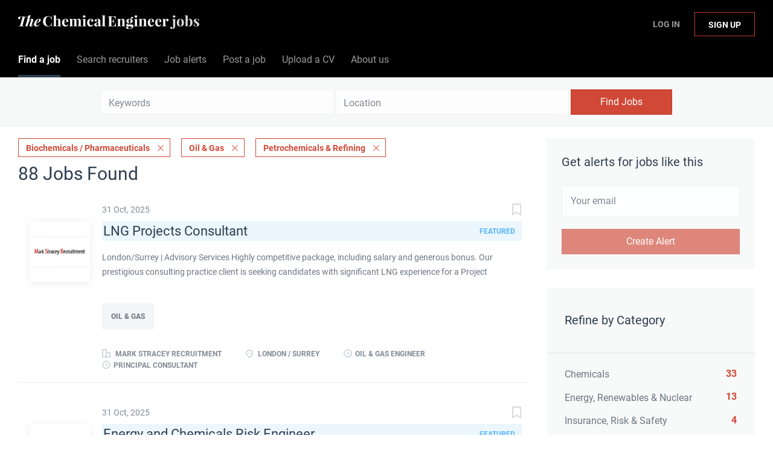

--- FILE ---
content_type: text/html;charset=utf-8
request_url: https://jobs.thechemicalengineer.com/jobs/?categories%5B%5D=Biochemicals%20%2F%20Pharmaceuticals&categories%5B%5D=Oil%20%26%20Gas&categories%5B%5D=Petrochemicals%20%26%20Refining
body_size: 16329
content:
<!DOCTYPE html>
<html lang="en">
<head>
    <meta charset="utf-8">
    <meta http-equiv="X-UA-Compatible" content="IE=edge">
    <meta name="viewport" content="width=device-width, initial-scale=1">
    <!-- The above 3 meta tags *must* come first in the head; any other head content must come *after* these tags -->

    <meta name="keywords" content="88 Biochemicals / Pharmaceuticals Oil &amp; Gas Petrochemicals &amp; Refining jobs available on The Chemical Engineer Job Board. Apply or sign up for job alerts to get new jobs by email.">
    <meta name="description" content="88 Biochemicals / Pharmaceuticals Oil &amp; Gas Petrochemicals &amp; Refining jobs available on The Chemical Engineer Job Board. Apply or sign up for job alerts to get new jobs by email.">
    <meta name="viewport" content="width=device-width, height=device-height,
                                   initial-scale=1.0, maximum-scale=1.0,
                                   target-densityDpi=device-dpi">
    <link rel="alternate" type="application/rss+xml" title="Jobs" href="https://jobs.thechemicalengineer.com/rss/">

    <title>Biochemicals / Pharmaceuticals Oil &amp; Gas Petrochemicals &amp; Refining jobs | The Chemical Engineer Job Board</title>

    <link href="https://cdn.smartjobboard.com/2025.09/templates/BreezeDND/assets/styles.css" rel="stylesheet">

    <link href="https://jobs.thechemicalengineer.com/templates/BreezeDND/assets/style/styles.css?v=1759913563.1876" rel="stylesheet" id="styles">

    <link rel="icon" href="https://jobs.thechemicalengineer.com/templates/BreezeDND/assets/images/tce-favicon.png" type="image/x-icon" />
<link href="https://cdn.smartjobboard.com/fonts/roboto/style.css" rel="stylesheet" type="text/css" media="print" onload="this.media='all'; this.onload=null;">
<link href="https://cdn.smartjobboard.com/fonts/roboto/style.css" rel="stylesheet" type="text/css" media="print" onload="this.media='all'; this.onload=null;">
<meta name="robots" content="noindex">
<meta property="og:type" content="website" />
<meta property="og:site_name" content="The Chemical Engineer Job Board" />
<meta property="og:url" content="https://jobs.thechemicalengineer.com/jobs/?categories%5B%5D=Biochemicals%20%2F%20Pharmaceuticals&amp;categories%5B%5D=Oil%20%26%20Gas&amp;categories%5B%5D=Petrochemicals%20%26%20Refining" />
<meta property="og:title" content="Biochemicals / Pharmaceuticals Oil &amp; Gas Petrochemicals &amp; Refining jobs | The Chemical Engineer Job Board" />
<meta property="og:description" content="88 Biochemicals / Pharmaceuticals Oil &amp; Gas Petrochemicals &amp; Refining jobs available on The Chemical Engineer Job Board. Apply or sign up for job alerts to get new jobs by email." />
<meta property="og:image" content="https://jobs.thechemicalengineer.com/templates/BreezeDND/assets/images/tce-share.jpg" />
<meta name="twitter:image" content="https://jobs.thechemicalengineer.com/templates/BreezeDND/assets/images/tce-share.jpg">
<meta property="og:image" content="https://jobs.thechemicalengineer.com/templates/BreezeDND/assets/images/tce-jobs-mast-tr.png" />
<script type="application/ld+json">{"@context":"https:\/\/schema.org","@type":"WebSite","url":"https:\/\/jobs.thechemicalengineer.com","image":"https:\/\/jobs.thechemicalengineer.com\/templates\/BreezeDND\/assets\/images\/tce-jobs-mast-tr.png","description":"Search chemical and process engineering jobs and sign up to email alerts. The Institution of Chemical Engineers (IChemE) is a multi-national institution accrediting chemical engineers.","keywords":"engineering jobs, engineering roles, icheme jobs, careers in engineering, jobs in chemical and process engineering, chemical engineering jobs, process engineering jobs, the chemical engineer jobs","name":"The Chemical Engineer Job Board","potentialAction":{"@type":"SearchAction","target":"https:\/\/jobs.thechemicalengineer.com\/jobs\/?q={q}","query-input":"required name=q"}}</script>
            <!-- Global Site Tag (gtag.js) - Google Analytics -->
        <script async src="https://www.googletagmanager.com/gtag/js?id=G-M66KZWDPNC"></script>
        <script>
            window.dataLayer = window.dataLayer || [];
            function gtag(){ dataLayer.push(arguments); }
            gtag('js', new Date());
                            gtag('config', 'G-M66KZWDPNC', { 'anonymize_ip': true });
                                        gtag('config', 'UA-110320771-1', {
                    'anonymize_ip': true,
                    'dimension1': 'thechemicalengineer.mysmartjobboard.com',
                    'dimension2': 'BreezeDND'
                });
                    </script>
            <script>
    </script>    <style type="text/css">.navbar {
    min-height: 69px;
    font-size: 16px;
  	font-weight: 400;
  	border: none;
    background: none;
    z-index: 20;
    background: #000000;
    border-radius: 0;
    margin-bottom: 0;
    border-bottom: 1px solid #e4e6e8;
}

.navbar-left .navbar__item:nth-child(1) a {
	color: #ffffff !important;
}

.navbar-left .navbar__item:nth-child(2) a {
  	color: #ffffff !important;
}

.navbar-left .navbar__item:nth-child(3) a {
  	color: #ffffff !important;
}

.navbar-left .navbar__item:nth-child(4) a {
  	color: #ffffff !important;
}

.navbar-left .navbar__item:nth-child(5) a {
	color: #ffffff !important;
}

.navbar-left .navbar__item:nth-child(6) a {
	color: #ffffff !important;
}

.navbar-right .navbar__item:nth-child(1) a{
	color: #ffffff !important;
}

.navbar-right .navbar__item:nth-child(2) a{
	color: #ffffff !important;
}

.navbar-collapse {
	background: #000000;
  	color: #ffffff !important;
}

.navbar .container {
    position: relative;
    max-width: 1843px;
}

.container-fluid {
    max-width: 100% !important;
    width: 100% !important;
}

section.main-sections {
    margin-top: 20px !important;
}

.container {
    max-width: 100%;
    width: 100%;
}

.form {
    max-width: 700px;
    width: 100%;
    margin: 40px auto;
    float: none;
}

.subscribe__description p {
	text-align: center;
}

.widget__text-block {
	text-align: center;
    width: 1100px;
}

.title__primary {
	font-size: 30px;
    font-weight: 400;
}

.details-header__title {
	font-size: 30px;
    font-weight: 400;
}

.main-banner__head {
    margin-top: 70px;
}

.search-results__title {
    text-transform: capitalize;
  	font-size: 30px;
    font-weight: 400;
}

.listing__title {
	font-size: 30px;
    font-weight: 400;
  	text-transform: capitalize;
}

.jobs-by__title {
    font-weight: 400;
}

.featured-companies__title {
    font-weight: 400;
  	  	text-transform: capitalize;
}

.subscribe__description h3 {
    font-weight: 400;
}

.secondary-banner h3 {
    font-weight: 400;
}

.featured-companies .featured-company__image {
    width: 100px;
}

.listing-item__logo--wrapper {
    width: 100px;
    height: 100px;
    min-width: 100px;
}

.listing-item__logo .media-object {
    max-width: 100px;
    max-height: 100px;
    display: inline-block;
}

.footer ul {
    padding-left: 30px;
    list-style: none;
    font-size: 14px;
}

.footer ul li {
    text-transform: none;
    margin-bottom: 10px;
}

.search-results__companies {
    max-width: 100%;
    margin: 30px auto 0;
    text-align: left;
    padding: 0;
}

.checkout-message {
    padding: 0px 30px 65px;
    color: rgba(44, 61, 80, 0.70);
    background: #fff;
    border-radius: 6px;
    margin: 0px auto 80px;
    max-width: 510px;
}

h1 {
	color: #2d3e50;
	font-weight: 400;
  	font-size: 30px;
	font-family: "Roboto", sans-serif;
}

h2 {
	color: #2d3e50;
	font-weight: 400;
  	font-size: 25px;
	font-family: "Roboto", sans-serif;
}

h4 {
    margin-top: 20px;
    margin-bottom: 20px;
}

dl, ol, ul {
    margin-top: 0;
    margin-bottom: 20px;
}

.my-account-listings .has-left-postings {
    text-transform: none;
}

.link, a {
    color: #d14836;
  	text-decoration: none;
}

.listing-item__logo {
    vertical-align: top;
    width: 100px;
    min-width: 100px;
    height: 100px;
    margin-right: 20px !important;
    text-align: center;
    position: relative;
    padding-top: 30px;
    padding-right: 20px;
}

[data-field=access_type] {
    display: none;
}

.main-banner {
    height: 360px;
    background-size: cover;
}

.main-banner__head h2 {
    text-transform: none;
}

.btn__bold {
    font-weight: normal;
    text-transform: none;
  	font-size: 16px;
}

.view-all__btn {
    font-weight: normal;
    text-transform: none;
  	font-size: 16px;
}

img.invoice__logo {
  	background: #333;
  	border: 20px solid #333;
}

.login-help .link {
    text-transform: none;
}</style>
    <script src=https://engage.icheme.org/DM-0050571743-01/ddgtag.js></script>
</head>
<body>
    <nav class="navbar navbar-default">
	<div class="container container-fluid">
		<div class="logo navbar-header">
			<a class="logo__text navbar-brand" href="https://jobs.thechemicalengineer.com">
				<img src="https://jobs.thechemicalengineer.com/templates/BreezeDND/assets/images/tce-jobs-mast-tr.png" alt="The Chemical Engineer Job Board" />
			</a>
		</div>
		<div class="burger-button__wrapper burger-button__wrapper__js visible-sm visible-xs"
			 data-target="#navbar-collapse" data-toggle="collapse">
			<a href="#" aria-label="Navigation Menu"><div class="burger-button"></div></a>
		</div>
		<div class="collapse navbar-collapse" id="navbar-collapse">
			<div class="visible-sm visible-xs">
													<ul class="nav navbar-nav navbar-left">
            <li class="navbar__item active">
            <a class="navbar__link" href="/jobs/" ><span>Find a job</span></a>
                    </li>
            <li class="navbar__item ">
            <a class="navbar__link" href="/companies/" ><span>Search recruiters</span></a>
                    </li>
            <li class="navbar__item ">
            <a class="navbar__link" href="/job-alerts/" ><span>Job alerts</span></a>
                    </li>
            <li class="navbar__item ">
            <a class="navbar__link" href="/employer-products/" ><span>Post a job</span></a>
                    </li>
            <li class="navbar__item ">
            <a class="navbar__link" href="https://thechemicalengineer.mysmartjobboard.com/registration/?user_group_id=JobSeeker" ><span>Upload a CV</span></a>
                    </li>
            <li class="navbar__item ">
            <a class="navbar__link" href="/about/" ><span>About us</span></a>
                    </li>
    </ul>


				
			</div>
			<ul class="nav navbar-nav navbar-right">
									<li class="navbar__item navbar__item ">
						<a class="navbar__link navbar__login" href="https://jobs.thechemicalengineer.com/login/">Log In</a>
					</li>
					<li class="navbar__item navbar__item__filled"><a class="navbar__link  btn__blue" href="https://jobs.thechemicalengineer.com/registration/">Sign up</a></li>
							</ul>
			<div class="visible-md visible-lg">
									<ul class="nav navbar-nav navbar-left">
            <li class="navbar__item active">
            <a class="navbar__link" href="/jobs/" ><span>Find a job</span></a>
                    </li>
            <li class="navbar__item ">
            <a class="navbar__link" href="/companies/" ><span>Search recruiters</span></a>
                    </li>
            <li class="navbar__item ">
            <a class="navbar__link" href="/job-alerts/" ><span>Job alerts</span></a>
                    </li>
            <li class="navbar__item ">
            <a class="navbar__link" href="/employer-products/" ><span>Post a job</span></a>
                    </li>
            <li class="navbar__item ">
            <a class="navbar__link" href="https://thechemicalengineer.mysmartjobboard.com/registration/?user_group_id=JobSeeker" ><span>Upload a CV</span></a>
                    </li>
            <li class="navbar__item ">
            <a class="navbar__link" href="/about/" ><span>About us</span></a>
                    </li>
    </ul>


				
			</div>
		</div>
	</div>
</nav>

<div id="apply-modal" class="modal fade" tabindex="-1">
	<div class="modal-dialog">
		<div class="modal-content">
			<div class="modal-header">
				<button type="button" class="close" data-dismiss="modal" aria-label="Close"></button>
				<h4 class="modal-title"></h4>
			</div>
			<div class="modal-body">
			</div>
		</div>
	</div>
</div>

                    
    <div class="page-row page-row-expanded">
        <div class="display-item">
            
    <div class="search-header hidden-xs-480"></div>
    <div class="quick-search__inner-pages hidden-xs-480">
            <div class="quick-search has-location">
	<div class="quick-search__wrapper">
		<form action="https://jobs.thechemicalengineer.com/jobs/" class="form-inline row" target="_top">
			<div class="form-group form-group__input ">
				<input type="text" value="" class="form-control" name="q" id="keywords" placeholder="Keywords" />
			</div>
							<div class="form-group form-group__input">
					<label for="Location" class="form-label sr-only">Location</label>
<input type="text" name="l" id="Location" class="form-control form-control__google-location" value="" placeholder="Location"/>
<input type="hidden" name="r" disabled />
				</div>
																					<input type="hidden" name="categories[]" value="Biochemicals / Pharmaceuticals">
											<input type="hidden" name="categories[]" value="Oil &amp; Gas">
											<input type="hidden" name="categories[]" value="Petrochemicals &amp; Refining">
																															<div class="form-group form-group__btn">
				<button type="submit" class="quick-search__find btn btn__orange btn__bold ">Find Jobs</button>
			</div>
		</form>
	</div>
</div>


    </div>
    <div class="container">
        <div class="details-body details-body__search clearfix">
                                        <div class="col-sm-3 col-xs-12 sidebar-col pull-right">
                                            <div class="alert__block alert__block-form">
                            <div class="alert__block subscribe__description">
                                <h3 class="hide-title">Get alerts for jobs like this</h3>
                                <a class="toggle--alert-block--form visible-xs collapsed search-results" href="#">
                                    Get alerts for jobs like this                                </a>
                            </div>
                            <div class="alert__form--wrapper show">
                                <form action="https://jobs.thechemicalengineer.com/job-alerts/create/?categories[]=Biochemicals%20%2F%20Pharmaceuticals&categories[]=Oil%20%26%20Gas&categories[]=Petrochemicals%20%26%20Refining" method="post" id="create-alert" class="alert__form with-captcha">
                                    <input type="hidden" name="action" value="save" />
                                    <input type="hidden" name="email_frequency" value="daily" />
                                    <div class="alert__messages">
                                    </div>
                                    <div class="form-group alert__form__input" data-field="email">
                                        <input type="email" class="form-control" name="email" value="" placeholder="Your email">
                                    </div>
                                    <div class="form-group alert__form__input text-center">
                                        <input type="submit" name="save" value="Create Alert" class="btn__submit-modal btn btn__orange btn__bold" >
                                    </div>
                                </form>
                            </div>
                        </div>
                    
                    <div class="refine-search clearfix">
                        <a class="toggle--refine-search visible-xs" role="button" data-toggle="collapse" href="#" aria-expanded="true">
                            Refine Search                        </a>
                        <div class="refine-search__wrapper">
                            <div class="quick-search__inner-pages visible-xs-480">
                                    <div class="quick-search has-location">
	<div class="quick-search__wrapper">
		<form action="https://jobs.thechemicalengineer.com/jobs/" class="form-inline row" target="_top">
			<div class="form-group form-group__input ">
				<input type="text" value="" class="form-control" name="q" id="keywords" placeholder="Keywords" />
			</div>
							<div class="form-group form-group__input">
					<label for="Location" class="form-label sr-only">Location</label>
<input type="text" name="l" id="Location" class="form-control form-control__google-location" value="" placeholder="Location"/>
<input type="hidden" name="r" disabled />
				</div>
																					<input type="hidden" name="categories[]" value="Biochemicals / Pharmaceuticals">
											<input type="hidden" name="categories[]" value="Oil &amp; Gas">
											<input type="hidden" name="categories[]" value="Petrochemicals &amp; Refining">
																															<div class="form-group form-group__btn">
				<button type="submit" class="quick-search__find btn btn__orange btn__bold ">Find Jobs</button>
			</div>
		</form>
	</div>
</div>


                            </div>
                            


    <div class="refine-search__block clearfix">
        <span class="btn__refine-search">
                        Refine by Category        </span>
        <div class="refine-search__item-list collapse in clearfix" id="refine-block-JobCategory">
                                            <a class="refine-search__item" href="https://jobs.thechemicalengineer.com/jobs/?categories[]=Biochemicals%20%2F%20Pharmaceuticals&categories[]=Oil%20%26%20Gas&categories[]=Petrochemicals%20%26%20Refining&categories[]=Chemicals" rel="nofollow">
                    <span class="refine-search__value">Chemicals</span>
                    <span class="refine-search__count pull-right">33</span>
                </a>
                                            <a class="refine-search__item" href="https://jobs.thechemicalengineer.com/jobs/?categories[]=Biochemicals%20%2F%20Pharmaceuticals&categories[]=Oil%20%26%20Gas&categories[]=Petrochemicals%20%26%20Refining&categories[]=Energy%2C%20Renewables%20%26%20Nuclear" rel="nofollow">
                    <span class="refine-search__value">Energy, Renewables &amp; Nuclear</span>
                    <span class="refine-search__count pull-right">13</span>
                </a>
                                            <a class="refine-search__item" href="https://jobs.thechemicalengineer.com/jobs/?categories[]=Biochemicals%20%2F%20Pharmaceuticals&categories[]=Oil%20%26%20Gas&categories[]=Petrochemicals%20%26%20Refining&categories[]=Insurance%2C%20Risk%20%26%20Safety" rel="nofollow">
                    <span class="refine-search__value">Insurance, Risk &amp; Safety</span>
                    <span class="refine-search__count pull-right">4</span>
                </a>
                                            <a class="refine-search__item" href="https://jobs.thechemicalengineer.com/jobs/?categories[]=Biochemicals%20%2F%20Pharmaceuticals&categories[]=Oil%20%26%20Gas&categories[]=Petrochemicals%20%26%20Refining&categories[]=Minerals%20%26%20Mining" rel="nofollow">
                    <span class="refine-search__value">Minerals &amp; Mining</span>
                    <span class="refine-search__count pull-right">2</span>
                </a>
                                            <a class="refine-search__item" href="https://jobs.thechemicalengineer.com/jobs/?categories[]=Biochemicals%20%2F%20Pharmaceuticals&categories[]=Oil%20%26%20Gas&categories[]=Petrochemicals%20%26%20Refining&categories[]=Water%20%26%20Waste" rel="nofollow">
                    <span class="refine-search__value">Water &amp; Waste</span>
                    <span class="refine-search__count pull-right">2</span>
                </a>
                                            <a class="refine-search__item" href="https://jobs.thechemicalengineer.com/jobs/?categories[]=Biochemicals%20%2F%20Pharmaceuticals&categories[]=Oil%20%26%20Gas&categories[]=Petrochemicals%20%26%20Refining&categories[]=Food%20%26%20Drink" rel="nofollow">
                    <span class="refine-search__value">Food &amp; Drink</span>
                    <span class="refine-search__count pull-right">1</span>
                </a>
                                </div>
    </div>
    <div class="refine-search__block clearfix">
        <span class="btn__refine-search">
                        Refine by Job Role        </span>
        <div class="refine-search__item-list collapse in clearfix" id="refine-block-EmploymentType">
                                            <a class="refine-search__item" href="https://jobs.thechemicalengineer.com/jobs/?categories[]=Biochemicals%20%2F%20Pharmaceuticals&categories[]=Oil%20%26%20Gas&categories[]=Petrochemicals%20%26%20Refining&job_type[]=Process%20Engineer" rel="nofollow">
                    <span class="refine-search__value">Process Engineer</span>
                    <span class="refine-search__count pull-right">42</span>
                </a>
                                            <a class="refine-search__item" href="https://jobs.thechemicalengineer.com/jobs/?categories[]=Biochemicals%20%2F%20Pharmaceuticals&categories[]=Oil%20%26%20Gas&categories[]=Petrochemicals%20%26%20Refining&job_type[]=Automation%20Engineer" rel="nofollow">
                    <span class="refine-search__value">Automation Engineer</span>
                    <span class="refine-search__count pull-right">12</span>
                </a>
                                            <a class="refine-search__item" href="https://jobs.thechemicalengineer.com/jobs/?categories[]=Biochemicals%20%2F%20Pharmaceuticals&categories[]=Oil%20%26%20Gas&categories[]=Petrochemicals%20%26%20Refining&job_type[]=Director%20of%20Engineering" rel="nofollow">
                    <span class="refine-search__value">Director of Engineering</span>
                    <span class="refine-search__count pull-right">9</span>
                </a>
                                            <a class="refine-search__item" href="https://jobs.thechemicalengineer.com/jobs/?categories[]=Biochemicals%20%2F%20Pharmaceuticals&categories[]=Oil%20%26%20Gas&categories[]=Petrochemicals%20%26%20Refining&job_type[]=Lead%20Engineer" rel="nofollow">
                    <span class="refine-search__value">Lead Engineer</span>
                    <span class="refine-search__count pull-right">9</span>
                </a>
                                            <a class="refine-search__item" href="https://jobs.thechemicalengineer.com/jobs/?categories[]=Biochemicals%20%2F%20Pharmaceuticals&categories[]=Oil%20%26%20Gas&categories[]=Petrochemicals%20%26%20Refining&job_type[]=Controller" rel="nofollow">
                    <span class="refine-search__value">Controller</span>
                    <span class="refine-search__count pull-right">6</span>
                </a>
                                            <a class="refine-search__item" href="https://jobs.thechemicalengineer.com/jobs/?categories[]=Biochemicals%20%2F%20Pharmaceuticals&categories[]=Oil%20%26%20Gas&categories[]=Petrochemicals%20%26%20Refining&job_type[]=Manufacturing%20Engineer" rel="nofollow">
                    <span class="refine-search__value">Manufacturing Engineer</span>
                    <span class="refine-search__count pull-right">5</span>
                </a>
                                                <div class="less-more" style="display: none;">
                                <a class="refine-search__item" href="https://jobs.thechemicalengineer.com/jobs/?categories[]=Biochemicals%20%2F%20Pharmaceuticals&categories[]=Oil%20%26%20Gas&categories[]=Petrochemicals%20%26%20Refining&job_type[]=Developer%20Engineer" rel="nofollow">
                    <span class="refine-search__value">Developer Engineer</span>
                    <span class="refine-search__count pull-right">4</span>
                </a>
                                            <a class="refine-search__item" href="https://jobs.thechemicalengineer.com/jobs/?categories[]=Biochemicals%20%2F%20Pharmaceuticals&categories[]=Oil%20%26%20Gas&categories[]=Petrochemicals%20%26%20Refining&job_type[]=Engineer" rel="nofollow">
                    <span class="refine-search__value">Engineer</span>
                    <span class="refine-search__count pull-right">4</span>
                </a>
                                            <a class="refine-search__item" href="https://jobs.thechemicalengineer.com/jobs/?categories[]=Biochemicals%20%2F%20Pharmaceuticals&categories[]=Oil%20%26%20Gas&categories[]=Petrochemicals%20%26%20Refining&job_type[]=Risk%20Engineer" rel="nofollow">
                    <span class="refine-search__value">Risk Engineer</span>
                    <span class="refine-search__count pull-right">4</span>
                </a>
                                            <a class="refine-search__item" href="https://jobs.thechemicalengineer.com/jobs/?categories[]=Biochemicals%20%2F%20Pharmaceuticals&categories[]=Oil%20%26%20Gas&categories[]=Petrochemicals%20%26%20Refining&job_type[]=Senior%20Process%20Engineer" rel="nofollow">
                    <span class="refine-search__value">Senior Process Engineer</span>
                    <span class="refine-search__count pull-right">4</span>
                </a>
                                            <a class="refine-search__item" href="https://jobs.thechemicalengineer.com/jobs/?categories[]=Biochemicals%20%2F%20Pharmaceuticals&categories[]=Oil%20%26%20Gas&categories[]=Petrochemicals%20%26%20Refining&job_type[]=Quality%20Engineer" rel="nofollow">
                    <span class="refine-search__value">Quality Engineer</span>
                    <span class="refine-search__count pull-right">3</span>
                </a>
                                            <a class="refine-search__item" href="https://jobs.thechemicalengineer.com/jobs/?categories[]=Biochemicals%20%2F%20Pharmaceuticals&categories[]=Oil%20%26%20Gas&categories[]=Petrochemicals%20%26%20Refining&job_type[]=Process%20Safety%20Engineer" rel="nofollow">
                    <span class="refine-search__value">Process Safety Engineer</span>
                    <span class="refine-search__count pull-right">2</span>
                </a>
                                            <a class="refine-search__item" href="https://jobs.thechemicalengineer.com/jobs/?categories[]=Biochemicals%20%2F%20Pharmaceuticals&categories[]=Oil%20%26%20Gas&categories[]=Petrochemicals%20%26%20Refining&job_type[]=Reservoir%20Engineer" rel="nofollow">
                    <span class="refine-search__value">Reservoir Engineer</span>
                    <span class="refine-search__count pull-right">2</span>
                </a>
                                            <a class="refine-search__item" href="https://jobs.thechemicalengineer.com/jobs/?categories[]=Biochemicals%20%2F%20Pharmaceuticals&categories[]=Oil%20%26%20Gas&categories[]=Petrochemicals%20%26%20Refining&job_type[]=Project%20Manager" rel="nofollow">
                    <span class="refine-search__value">Project Manager</span>
                    <span class="refine-search__count pull-right">2</span>
                </a>
                                            <a class="refine-search__item" href="https://jobs.thechemicalengineer.com/jobs/?categories[]=Biochemicals%20%2F%20Pharmaceuticals&categories[]=Oil%20%26%20Gas&categories[]=Petrochemicals%20%26%20Refining&job_type[]=Oil%20%26%20Gas%20Engineer" rel="nofollow">
                    <span class="refine-search__value">Oil &amp; Gas Engineer</span>
                    <span class="refine-search__count pull-right">1</span>
                </a>
                                            <a class="refine-search__item" href="https://jobs.thechemicalengineer.com/jobs/?categories[]=Biochemicals%20%2F%20Pharmaceuticals&categories[]=Oil%20%26%20Gas&categories[]=Petrochemicals%20%26%20Refining&job_type[]=Principal%20Consultant" rel="nofollow">
                    <span class="refine-search__value">Principal Consultant</span>
                    <span class="refine-search__count pull-right">1</span>
                </a>
                                            <a class="refine-search__item" href="https://jobs.thechemicalengineer.com/jobs/?categories[]=Biochemicals%20%2F%20Pharmaceuticals&categories[]=Oil%20%26%20Gas&categories[]=Petrochemicals%20%26%20Refining&job_type[]=Process%20Designer" rel="nofollow">
                    <span class="refine-search__value">Process Designer</span>
                    <span class="refine-search__count pull-right">1</span>
                </a>
                                            <a class="refine-search__item" href="https://jobs.thechemicalengineer.com/jobs/?categories[]=Biochemicals%20%2F%20Pharmaceuticals&categories[]=Oil%20%26%20Gas&categories[]=Petrochemicals%20%26%20Refining&job_type[]=Improvement%20Engineer" rel="nofollow">
                    <span class="refine-search__value">Improvement Engineer</span>
                    <span class="refine-search__count pull-right">1</span>
                </a>
                                            <a class="refine-search__item" href="https://jobs.thechemicalengineer.com/jobs/?categories[]=Biochemicals%20%2F%20Pharmaceuticals&categories[]=Oil%20%26%20Gas&categories[]=Petrochemicals%20%26%20Refining&job_type[]=Production%20Engineer" rel="nofollow">
                    <span class="refine-search__value">Production Engineer</span>
                    <span class="refine-search__count pull-right">1</span>
                </a>
                                            <a class="refine-search__item" href="https://jobs.thechemicalengineer.com/jobs/?categories[]=Biochemicals%20%2F%20Pharmaceuticals&categories[]=Oil%20%26%20Gas&categories[]=Petrochemicals%20%26%20Refining&job_type[]=Speciality%20Engineer" rel="nofollow">
                    <span class="refine-search__value">Speciality Engineer</span>
                    <span class="refine-search__count pull-right">1</span>
                </a>
                                        </div><a href="#" class="less-more__btn link">More</a>
                    </div>
    </div>
    <div class="refine-search__block clearfix">
        <span class="btn__refine-search">
                        Refine by Salary        </span>
        <div class="refine-search__item-list collapse in clearfix" id="refine-block-Salary">
                                            <a class="refine-search__item" href="https://jobs.thechemicalengineer.com/jobs/?categories[]=Biochemicals%20%2F%20Pharmaceuticals&categories[]=Oil%20%26%20Gas&categories[]=Petrochemicals%20%26%20Refining&salary=4" rel="nofollow">
                    <span class="refine-search__value">£40,000 - £50,000</span>
                    <span class="refine-search__count pull-right">1</span>
                </a>
                                            <a class="refine-search__item" href="https://jobs.thechemicalengineer.com/jobs/?categories[]=Biochemicals%20%2F%20Pharmaceuticals&categories[]=Oil%20%26%20Gas&categories[]=Petrochemicals%20%26%20Refining&salary=5" rel="nofollow">
                    <span class="refine-search__value">£50,000 - £60,000</span>
                    <span class="refine-search__count pull-right">2</span>
                </a>
                                            <a class="refine-search__item" href="https://jobs.thechemicalengineer.com/jobs/?categories[]=Biochemicals%20%2F%20Pharmaceuticals&categories[]=Oil%20%26%20Gas&categories[]=Petrochemicals%20%26%20Refining&salary=6" rel="nofollow">
                    <span class="refine-search__value">£60,000 - £70,000</span>
                    <span class="refine-search__count pull-right">4</span>
                </a>
                                            <a class="refine-search__item" href="https://jobs.thechemicalengineer.com/jobs/?categories[]=Biochemicals%20%2F%20Pharmaceuticals&categories[]=Oil%20%26%20Gas&categories[]=Petrochemicals%20%26%20Refining&salary=7" rel="nofollow">
                    <span class="refine-search__value">£70,000 - £100,000</span>
                    <span class="refine-search__count pull-right">4</span>
                </a>
                                            <a class="refine-search__item" href="https://jobs.thechemicalengineer.com/jobs/?categories[]=Biochemicals%20%2F%20Pharmaceuticals&categories[]=Oil%20%26%20Gas&categories[]=Petrochemicals%20%26%20Refining&salary=8" rel="nofollow">
                    <span class="refine-search__value">£100,000 and up</span>
                    <span class="refine-search__count pull-right">4</span>
                </a>
                                </div>
    </div>
                        </div>
                    </div>
                                    </div>
                        <div class="search-results col-xs-12 col-sm-9 main-col pull-left  ">
                                    <div class="current-search__top">
                                                                                                                        <a class="badge" href="https://jobs.thechemicalengineer.com/jobs/?categories[]=Oil%20%26%20Gas&categories[]=Petrochemicals%20%26%20Refining">Biochemicals / Pharmaceuticals</a>
                                                                    <a class="badge" href="https://jobs.thechemicalengineer.com/jobs/?categories[]=Biochemicals%20%2F%20Pharmaceuticals&categories[]=Petrochemicals%20%26%20Refining">Oil &amp; Gas</a>
                                                                    <a class="badge" href="https://jobs.thechemicalengineer.com/jobs/?categories[]=Biochemicals%20%2F%20Pharmaceuticals&categories[]=Oil%20%26%20Gas">Petrochemicals &amp; Refining</a>
                                                                                                                                </div>
                
                                                    <h1 class="search-results__title">
                        88 jobs found
                    </h1>
                                <div class="widgets__container editable-only     " data-name="job_search_list">
            <div class="section" data-type="listing_search_list" data-name="Select fields for job search results" >
            			<article class="media well listing-item listing-item__jobs listing-item__featured">
    <div class="media-left listing-item__logo">
        <a href="https://jobs.thechemicalengineer.com/job/11131/lng-projects-consultant/" class="listing-item__logo--wrapper">
                            <img class="media-object profile__img-company" src="https://jobs.thechemicalengineer.com/files/pictures/MSR.jpg" alt="Mark Stracey Recruitment">
                    </a>
    </div>
    <div class="media-body">
        <div class="listing-item__date">
                            31 Oct, 2025
                        &nbsp;
        </div>
                    <a class="save-job" data-toggle="modal" data-target="#apply-modal" data-id="11131" title="Save" data-href="/saved-jobs/?id=11131&action=save&reload=✓" rel="nofollow" href="#"></a>
                <div class="media-heading listing-item__title listing-item__featured-bg">
                            <a href="https://jobs.thechemicalengineer.com/job/11131/lng-projects-consultant/" class="link">LNG Projects Consultant</a>
                        <span class="listing-item__title--featured pull-right">Featured</span>        </div>
                    <div class="listing-item__info listing-item__info--item-salary-range clearfix">
                
            </div>
                            <div class="listing-item__desc ">
                 London/Surrey | Advisory Services    
 Highly competitive package, including salary and generous bonus.    
 Our prestigious consulting practice client is seeking candidates with significant LNG experience for a Project Consultant role.&nbsp; The candidate will support the firm&rsquo;s advisory and dispute resolution work in activities related to the design, fabrication, construction, commissioning, startup, and operations of LNG, natural gas processing, and/or regasification facilities.&nbsp; The preferred candidate has a comprehensive understanding of LNG operational requirements and experience applying those requirements during the execution of large LNG facility projects ($500 million+).&nbsp; Additionally, the candidate should possess the requisite knowledge of the LNG supply chain and infrastructure, including pipelines, power generation, gas pretreating, liquefaction, storage, marine jetty and cargo loading facilities, and regasification.&nbsp; The candidate will have held...
            </div>
                            <div class="listing-item__fields">
        <table>
                                                                                                                                                                                        
                                <tr>
                        <td colspan="2">
                <div class="field-type--multilist">
                    <span class="job-type__value ">
                                    Oil &amp; Gas                            </span>
                </div>
            </td>
        </tr>
    
        </table>
    </div>

                                            <br />
                        <div class="listing-item__info clearfix">
                                            <span class="listing-item__info--item listing-item__info--item-company">
                    Mark Stracey Recruitment
                </span>
                                        <span class="listing-item__info--item listing-item__info--item-location">
                    London / Surrey
                </span>
                                                                                                        <span class="listing-item__info--item listing-item__info--item-employment-type">Oil & Gas Engineer</span>
                                                                                                    <span class="listing-item__info--item listing-item__info--item-employment-type">Principal Consultant</span>
                                                        
            </div>
            </div>
</article>

						<article class="media well listing-item listing-item__jobs listing-item__featured">
    <div class="media-left listing-item__logo">
        <a href="https://jobs.thechemicalengineer.com/job/11129/energy-and-chemicals-risk-engineer/" class="listing-item__logo--wrapper">
                            <img class="media-object profile__img-company" src="https://jobs.thechemicalengineer.com/files/pictures/MSR.jpg" alt="Mark Stracey Recruitment">
                    </a>
    </div>
    <div class="media-body">
        <div class="listing-item__date">
                            31 Oct, 2025
                        &nbsp;
        </div>
                    <a class="save-job" data-toggle="modal" data-target="#apply-modal" data-id="11129" title="Save" data-href="/saved-jobs/?id=11129&action=save&reload=✓" rel="nofollow" href="#"></a>
                <div class="media-heading listing-item__title listing-item__featured-bg">
                            <a href="https://jobs.thechemicalengineer.com/job/11129/energy-and-chemicals-risk-engineer/" class="link">Energy and Chemicals Risk Engineer</a>
                        <span class="listing-item__title--featured pull-right">Featured</span>        </div>
                    <div class="listing-item__info listing-item__info--item-salary-range clearfix">
                £70,000 - £115,000 yearly
            </div>
                            <div class="listing-item__desc ">
                 London/Hybrid &nbsp;&nbsp;&nbsp;    
  &nbsp;  
 Insurance Sector    
  &nbsp;  
 &pound;70 to &pound;115,000 PA + Quality Benefits &nbsp;&nbsp;   
 &nbsp;&nbsp;&nbsp;&nbsp;&nbsp; &nbsp;&nbsp;&nbsp;&nbsp;&nbsp;&nbsp;    
 Our client is a world leader in the energy, chemicals, and petroleum insurance sector, providing risk engineering services across the globe, for clients in all hazardous segments, from oil &amp; gas exploration and production, through mid-stream, refining to downstream petrochemicals. The business is looking to recruit an additional senior chemical engineer with extensive exposure to the mid- stream/ downstream energy sector to work in its fast growing, established and very substantial London hub....
            </div>
                            <div class="listing-item__fields">
        <table>
                                                                                                                                                                                        
                                <tr>
                        <td colspan="2">
                <div class="field-type--multilist">
                    <span class="job-type__value ">
                                    Chemicals                            </span>
        
                                                    <span class="job-type__value ">
                                    Energy, Renewables &amp; Nuclear                            </span>
        
                                                    <span class="job-type__value ">
                                    Petrochemicals &amp; Refining                            </span>
                </div>
            </td>
        </tr>
    
        </table>
    </div>

                                            <br />
                        <div class="listing-item__info clearfix">
                                            <span class="listing-item__info--item listing-item__info--item-company">
                    Mark Stracey Recruitment
                </span>
                                        <span class="listing-item__info--item listing-item__info--item-location">
                    London / Hybrid
                </span>
                                                                                                        <span class="listing-item__info--item listing-item__info--item-employment-type">Risk Engineer</span>
                                                        
            </div>
            </div>
</article>

						<article class="media well listing-item listing-item__jobs listing-item__featured">
    <div class="media-left listing-item__logo">
        <a href="https://jobs.thechemicalengineer.com/job/11126/senior-refinery-petrochemical-risk-engineer/" class="listing-item__logo--wrapper">
                            <img class="media-object profile__img-company" src="https://jobs.thechemicalengineer.com/files/pictures/MSR.jpg" alt="Mark Stracey Recruitment">
                    </a>
    </div>
    <div class="media-body">
        <div class="listing-item__date">
                            31 Oct, 2025
                        &nbsp;
        </div>
                    <a class="save-job" data-toggle="modal" data-target="#apply-modal" data-id="11126" title="Save" data-href="/saved-jobs/?id=11126&action=save&reload=✓" rel="nofollow" href="#"></a>
                <div class="media-heading listing-item__title listing-item__featured-bg">
                            <a href="https://jobs.thechemicalengineer.com/job/11126/senior-refinery-petrochemical-risk-engineer/" class="link">Senior Refinery / Petrochemical Risk Engineer</a>
                        <span class="listing-item__title--featured pull-right">Featured</span>        </div>
                    <div class="listing-item__info listing-item__info--item-salary-range clearfix">
                £60,000 - £110,000 yearly
            </div>
                            <div class="listing-item__desc ">
                  &pound;65 to &pound;110 K Tax Free + Benefits + Accommodation Allowance    
  Dubai / Abu Dhabi     
  Downstream Insurance Risk     
 Our client is a global insurance player enjoying a truly worldwide presence and significant market share within the high hazard sectors. The business provides significant support to the onshore energy, power, utility, and&nbsp;chemical sector in EMEA from its Gulf hub. The job holder will assist underwriting , claims and teams by identifying and characterising risks as well&nbsp;making recommendations to clients on risk mitigation. Candidates should have significant experience of large scale, multi-unit downstream COMAH plant operations and ideally the business Interruption issues associated with them. The appointees will conduct site based physical condition surveys, produce desk top risk assessments, assess operational and maintenance practice, review and comment on technical submissions and produce&nbsp;coherent reports for internal and...
            </div>
                            <div class="listing-item__fields">
        <table>
                                                                                                                                                                                        
                                <tr>
                        <td colspan="2">
                <div class="field-type--multilist">
                    <span class="job-type__value ">
                                    Petrochemicals &amp; Refining                            </span>
                </div>
            </td>
        </tr>
    
        </table>
    </div>

                                            <br />
                        <div class="listing-item__info clearfix">
                                            <span class="listing-item__info--item listing-item__info--item-company">
                    Mark Stracey Recruitment
                </span>
                                        <span class="listing-item__info--item listing-item__info--item-location">
                    Dubai / Abu Dhabi
                </span>
                                                                                                        <span class="listing-item__info--item listing-item__info--item-employment-type">Risk Engineer</span>
                                                        
            </div>
            </div>
</article>

						<article class="media well listing-item listing-item__jobs listing-item__featured">
    <div class="media-left listing-item__logo">
        <a href="https://jobs.thechemicalengineer.com/job/10984/downstream-energy-risk-engineers/" class="listing-item__logo--wrapper">
                            <img class="media-object profile__img-company" src="https://jobs.thechemicalengineer.com/files/pictures/MSR.jpg" alt="Mark Stracey Recruitment">
                    </a>
    </div>
    <div class="media-body">
        <div class="listing-item__date">
                            30 Sep, 2025
                        &nbsp;
        </div>
                    <a class="save-job" data-toggle="modal" data-target="#apply-modal" data-id="10984" title="Save" data-href="/saved-jobs/?id=10984&action=save&reload=✓" rel="nofollow" href="#"></a>
                <div class="media-heading listing-item__title listing-item__featured-bg">
                            <a href="https://jobs.thechemicalengineer.com/job/10984/downstream-energy-risk-engineers/" class="link">Downstream Energy Risk Engineers</a>
                        <span class="listing-item__title--featured pull-right">Featured</span>        </div>
                    <div class="listing-item__info listing-item__info--item-salary-range clearfix">
                £50,000 - £110,000 yearly
            </div>
                            <div class="listing-item__desc ">
                 Our client is a major player in the international insurance sector for major high hazard sites and world scale assets including refineries, petrochemical, LNG and oil &amp; gas plant, marine facilities and so on. Enjoying exceptional levels of growth supporting EMEA, their City office is looking to recruit another experienced chemical or mechanical engineer offering significant levels of operational/production/technical /maintenance experience of the refinery, petrochemical or hydrocarbons sectors, ideally acquired with a downstream operator.   
 Core responsibilities include condition surveys and assessments that describe site operations and processes the evaluation of plant integrity and reliability, the analysis of loss prevention/mitigation issues and opportunities, undertaking software-based risk reviews and preparing reports for underwriters. Business interruption assessments would extend to the analysis of loss consequent on major incidents such as explosions, natural...
            </div>
                            <div class="listing-item__fields">
        <table>
                                                                                                                                                                                        
                                <tr>
                        <td colspan="2">
                <div class="field-type--multilist">
                    <span class="job-type__value ">
                                    Insurance, Risk &amp; Safety                            </span>
        
                                                    <span class="job-type__value ">
                                    Oil &amp; Gas                            </span>
                </div>
            </td>
        </tr>
    
        </table>
    </div>

                                            <br />
                        <div class="listing-item__info clearfix">
                                            <span class="listing-item__info--item listing-item__info--item-company">
                    Mark Stracey Recruitment
                </span>
                                        <span class="listing-item__info--item listing-item__info--item-location">
                    London, UK
                </span>
                                                                                                        <span class="listing-item__info--item listing-item__info--item-employment-type">Risk Engineer</span>
                                                        
            </div>
            </div>
</article>

						<article class="media well listing-item listing-item__jobs ">
    <div class="media-left listing-item__logo">
        <a href="https://jobs.thechemicalengineer.com/job/11525/process-engineer-ii-fixed-term-12-months/" class="listing-item__logo--wrapper">
                            <img class="media-object profile__img-company" src="https://jobs.thechemicalengineer.com/files/pictures/J_%26_J.png" alt="Johnson &amp; Johnson">
                    </a>
    </div>
    <div class="media-body">
        <div class="listing-item__date">
                            20 Jan, 2026
                        &nbsp;
        </div>
                    <a class="save-job" data-toggle="modal" data-target="#apply-modal" data-id="11525" title="Save" data-href="/saved-jobs/?id=11525&action=save&reload=✓" rel="nofollow" href="#"></a>
                <div class="media-heading listing-item__title ">
                            <a href="https://jobs.thechemicalengineer.com/job/11525/process-engineer-ii-fixed-term-12-months/" class="link">Process Engineer II Fixed Term 12 Months</a>
                                </div>
                    <div class="listing-item__info listing-item__info--item-salary-range clearfix">
                
            </div>
                            <div class="listing-item__desc ">
                 Description 
 At Johnson &amp; Johnson, we believe health is everything. Our strength in healthcare innovation empowers us to build a world where complex diseases are prevented, treated, and cured, where treatments are smarter and less invasive, and solutions are personal. Through our expertise in Innovative Medicine and MedTech, we are uniquely positioned to innovate across the full spectrum of healthcare solutions today to deliver the breakthroughs of tomorrow, and profoundly impact health for humanity. Learn more at https://www.jnj.com 
  Job Function:  
 Supply Chain Engineering 
  Job Sub Function:  
 Process Engineering 
  Job Category:  
 Scientific/Technology 
  All Job Posting Locations:  
 Ciudad Juarez, Chihuahua, Mexico 
  Job Description:  
 Fueled by innovation at the intersection of biology and technology, we&rsquo;re developing the next generation of smarter, less invasive, more personalized treatments. 
 Your unique talents will help patients on their...
            </div>
                            <div class="listing-item__fields">
        <table>
                                                                                                                                                                                        
                                <tr>
                        <td colspan="2">
                <div class="field-type--multilist">
                    <span class="job-type__value ">
                                    Biochemicals / Pharmaceuticals                            </span>
                </div>
            </td>
        </tr>
    
        </table>
    </div>

                                            <br />
                        <div class="listing-item__info clearfix">
                                            <span class="listing-item__info--item listing-item__info--item-company">
                    Johnson &amp; Johnson
                </span>
                                        <span class="listing-item__info--item listing-item__info--item-location">
                    Ciudad Juárez, Chihuahua, Mexico
                </span>
                                                                                                        <span class="listing-item__info--item listing-item__info--item-employment-type">Process Engineer</span>
                                                        
            </div>
            </div>
</article>

						<article class="media well listing-item listing-item__jobs ">
    <div class="media-left listing-item__logo">
        <a href="https://jobs.thechemicalengineer.com/job/11518/senior-engineer-project-engineering/" class="listing-item__logo--wrapper">
                            <img class="media-object profile__img-company" src="https://jobs.thechemicalengineer.com/files/pictures/J_%26_J.png" alt="Johnson &amp; Johnson">
                    </a>
    </div>
    <div class="media-body">
        <div class="listing-item__date">
                            14 Jan, 2026
                        &nbsp;
        </div>
                    <a class="save-job" data-toggle="modal" data-target="#apply-modal" data-id="11518" title="Save" data-href="/saved-jobs/?id=11518&action=save&reload=✓" rel="nofollow" href="#"></a>
                <div class="media-heading listing-item__title ">
                            <a href="https://jobs.thechemicalengineer.com/job/11518/senior-engineer-project-engineering/" class="link">Senior Engineer, Project Engineering</a>
                                </div>
                    <div class="listing-item__info listing-item__info--item-salary-range clearfix">
                
            </div>
                            <div class="listing-item__desc ">
                 At Johnson &amp; Johnson, we believe health is everything. Our strength in healthcare innovation empowers us to build a world where complex diseases are prevented, treated, and cured, where treatments are smarter and less invasive, and solutions are personal. Through our expertise in Innovative Medicine and MedTech, we are uniquely positioned to innovate across the full spectrum of healthcare solutions today to deliver the breakthroughs of tomorrow, and profoundly impact health for humanity. Learn more at https://www.jnj.com 
  Job Function:  
 Supply Chain Engineering 
  Job Sub Function:  
 Project Engineering 
  Job Category:  
 Scientific/Technology 
  All Job Posting Locations:  
 West Chester, Pennsylvania, United States of America 
  Job Description:  
  Job Description:  
 Johnson &amp; Johnson announced plans to separate our Orthopaedics business to establish a standalone orthopaedics company, operating as DePuy Synthes. The process of the planned separation is...
            </div>
                            <div class="listing-item__fields">
        <table>
                                                                                                                                                                                        
                                <tr>
                        <td colspan="2">
                <div class="field-type--multilist">
                    <span class="job-type__value ">
                                    Biochemicals / Pharmaceuticals                            </span>
                </div>
            </td>
        </tr>
    
        </table>
    </div>

                                            <br />
                        <div class="listing-item__info clearfix">
                                            <span class="listing-item__info--item listing-item__info--item-company">
                    Johnson &amp; Johnson
                </span>
                                        <span class="listing-item__info--item listing-item__info--item-location">
                    OH, USA
                </span>
                                                                                                        <span class="listing-item__info--item listing-item__info--item-employment-type">Project Manager</span>
                                                        
            </div>
            </div>
</article>

						<article class="media well listing-item listing-item__jobs ">
    <div class="media-left listing-item__logo">
        <a href="https://jobs.thechemicalengineer.com/job/11517/senior-principal-engineer-utilities-system-owner/" class="listing-item__logo--wrapper">
                            <img class="media-object profile__img-company" src="https://jobs.thechemicalengineer.com/files/pictures/J_%26_J.png" alt="Johnson &amp; Johnson">
                    </a>
    </div>
    <div class="media-body">
        <div class="listing-item__date">
                            14 Jan, 2026
                        &nbsp;
        </div>
                    <a class="save-job" data-toggle="modal" data-target="#apply-modal" data-id="11517" title="Save" data-href="/saved-jobs/?id=11517&action=save&reload=✓" rel="nofollow" href="#"></a>
                <div class="media-heading listing-item__title ">
                            <a href="https://jobs.thechemicalengineer.com/job/11517/senior-principal-engineer-utilities-system-owner/" class="link">Senior Principal Engineer, Utilities System Owner</a>
                                </div>
                    <div class="listing-item__info listing-item__info--item-salary-range clearfix">
                
            </div>
                            <div class="listing-item__desc ">
                 At Johnson &amp; Johnson, we believe health is everything. Our strength in healthcare innovation empowers us to build a world where complex diseases are prevented, treated, and cured, where treatments are smarter and less invasive, and solutions are personal. Through our expertise in Innovative Medicine and MedTech, we are uniquely positioned to innovate across the full spectrum of healthcare solutions today to deliver the breakthroughs of tomorrow, and profoundly impact health for humanity. Learn more at https://www.jnj.com 
  Job Function:  
 Supply Chain Engineering 
  Job Sub Function:  
 Process Engineering 
  Job Category:  
 Scientific/Technology 
  All Job Posting Locations:  
 Wilson, North Carolina, United States of America 
  Job Description:  
  About Innovative Medicine  
 Our expertise in Innovative Medicine is informed and inspired by patients, whose insights fuel our science-based advancements. Visionaries like you work on teams that save lives by...
            </div>
                            <div class="listing-item__fields">
        <table>
                                                                                                                                                                                        
                                <tr>
                        <td colspan="2">
                <div class="field-type--multilist">
                    <span class="job-type__value ">
                                    Biochemicals / Pharmaceuticals                            </span>
        
                                                    <span class="job-type__value ">
                                    Water &amp; Waste                            </span>
                </div>
            </td>
        </tr>
    
        </table>
    </div>

                                            <br />
                        <div class="listing-item__info clearfix">
                                            <span class="listing-item__info--item listing-item__info--item-company">
                    Johnson &amp; Johnson
                </span>
                                        <span class="listing-item__info--item listing-item__info--item-location">
                    Wilson, NC, USA
                </span>
                                                                                                        <span class="listing-item__info--item listing-item__info--item-employment-type">Senior Process Engineer</span>
                                                        
            </div>
            </div>
</article>

						<article class="media well listing-item listing-item__jobs ">
    <div class="media-left listing-item__logo">
        <a href="https://jobs.thechemicalengineer.com/job/11516/staff-process-engineer-r-d/" class="listing-item__logo--wrapper">
                            <img class="media-object profile__img-company" src="https://jobs.thechemicalengineer.com/files/pictures/J_%26_J.png" alt="Johnson &amp; Johnson">
                    </a>
    </div>
    <div class="media-body">
        <div class="listing-item__date">
                            14 Jan, 2026
                        &nbsp;
        </div>
                    <a class="save-job" data-toggle="modal" data-target="#apply-modal" data-id="11516" title="Save" data-href="/saved-jobs/?id=11516&action=save&reload=✓" rel="nofollow" href="#"></a>
                <div class="media-heading listing-item__title ">
                            <a href="https://jobs.thechemicalengineer.com/job/11516/staff-process-engineer-r-d/" class="link">Staff Process Engineer, R&amp;D</a>
                                </div>
                    <div class="listing-item__info listing-item__info--item-salary-range clearfix">
                
            </div>
                            <div class="listing-item__desc ">
                 At Johnson &amp; Johnson, we believe health is everything. Our strength in healthcare innovation empowers us to build a world where complex diseases are prevented, treated, and cured, where treatments are smarter and less invasive, and solutions are personal. Through our expertise in Innovative Medicine and MedTech, we are uniquely positioned to innovate across the full spectrum of healthcare solutions today to deliver the breakthroughs of tomorrow, and profoundly impact health for humanity. Learn more at https://www.jnj.com 
  Job Function:  
 R&amp;D Product Development 
  Job Sub Function:  
 R&amp;D Process Engineering 
  Job Category:  
 Scientific/Technology 
  All Job Posting Locations:  
 Irvine, California, United States of America 
  Job Description:  
 We are searching for the best talent for a Staff Process Engineer to be located in Irvine, CA 
 Purpose: Seasoned individual contributor in a scientific/technology field. Defines industry-proven principles and...
            </div>
                            <div class="listing-item__fields">
        <table>
                                                                                                                                                                                        
                                <tr>
                        <td colspan="2">
                <div class="field-type--multilist">
                    <span class="job-type__value ">
                                    Biochemicals / Pharmaceuticals                            </span>
                </div>
            </td>
        </tr>
    
        </table>
    </div>

                                            <br />
                        <div class="listing-item__info clearfix">
                                            <span class="listing-item__info--item listing-item__info--item-company">
                    Johnson &amp; Johnson
                </span>
                                        <span class="listing-item__info--item listing-item__info--item-location">
                    Irvine, CA, USA
                </span>
                                                                                                        <span class="listing-item__info--item listing-item__info--item-employment-type">Process Engineer</span>
                                                        
            </div>
            </div>
</article>

						<article class="media well listing-item listing-item__jobs ">
    <div class="media-left listing-item__logo">
        <a href="https://jobs.thechemicalengineer.com/job/11515/process-engineer-3/" class="listing-item__logo--wrapper">
                            <img class="media-object profile__img-company" src="https://jobs.thechemicalengineer.com/files/pictures/J_%26_J.png" alt="Johnson &amp; Johnson">
                    </a>
    </div>
    <div class="media-body">
        <div class="listing-item__date">
                            14 Jan, 2026
                        &nbsp;
        </div>
                    <a class="save-job" data-toggle="modal" data-target="#apply-modal" data-id="11515" title="Save" data-href="/saved-jobs/?id=11515&action=save&reload=✓" rel="nofollow" href="#"></a>
                <div class="media-heading listing-item__title ">
                            <a href="https://jobs.thechemicalengineer.com/job/11515/process-engineer-3/" class="link">Process Engineer 3</a>
                                </div>
                    <div class="listing-item__info listing-item__info--item-salary-range clearfix">
                
            </div>
                            <div class="listing-item__desc ">
                 At Johnson &amp; Johnson, we believe health is everything. Our strength in healthcare innovation empowers us to build a world where complex diseases are prevented, treated, and cured, where treatments are smarter and less invasive, and solutions are personal. Through our expertise in Innovative Medicine and MedTech, we are uniquely positioned to innovate across the full spectrum of healthcare solutions today to deliver the breakthroughs of tomorrow, and profoundly impact health for humanity. Learn more at https://www.jnj.com 
  Job Function:  
 Supply Chain Engineering 
  Job Sub Function:  
 Process Engineering 
  Job Category:  
 Scientific/Technology 
  All Job Posting Locations:  
 Memphis, Tennessee, United States of America 
  Job Description:  
 
  Employer: &nbsp;Ethicon, Inc. 
  Job Title: &nbsp;Process Engineer 3 
  Job Code: &nbsp;A011.7831 
  Job Location:&nbsp; Memphis, TN 
  Job Type: &nbsp;Full-Time 
  Job Duties: &nbsp;Serve as process owner and...
            </div>
                            <div class="listing-item__fields">
        <table>
                                                                                                                                                                                        
                                <tr>
                        <td colspan="2">
                <div class="field-type--multilist">
                    <span class="job-type__value ">
                                    Biochemicals / Pharmaceuticals                            </span>
                </div>
            </td>
        </tr>
    
        </table>
    </div>

                                            <br />
                        <div class="listing-item__info clearfix">
                                            <span class="listing-item__info--item listing-item__info--item-company">
                    Johnson &amp; Johnson
                </span>
                                        <span class="listing-item__info--item listing-item__info--item-location">
                    Memphis, TN, USA
                </span>
                                                                                                        <span class="listing-item__info--item listing-item__info--item-employment-type">Process Engineer</span>
                                                        
            </div>
            </div>
</article>

						<article class="media well listing-item listing-item__jobs ">
    <div class="media-left listing-item__logo">
        <a href="https://jobs.thechemicalengineer.com/job/11514/senior-principal-process-engineer-oligonucleotides/" class="listing-item__logo--wrapper">
                            <img class="media-object profile__img-company" src="https://jobs.thechemicalengineer.com/files/pictures/logo-lilly.png" alt="Lilly">
                    </a>
    </div>
    <div class="media-body">
        <div class="listing-item__date">
                            14 Jan, 2026
                        &nbsp;
        </div>
                    <a class="save-job" data-toggle="modal" data-target="#apply-modal" data-id="11514" title="Save" data-href="/saved-jobs/?id=11514&action=save&reload=✓" rel="nofollow" href="#"></a>
                <div class="media-heading listing-item__title ">
                            <a href="https://jobs.thechemicalengineer.com/job/11514/senior-principal-process-engineer-oligonucleotides/" class="link">Senior Principal Process Engineer - Oligonucleotides</a>
                                </div>
                    <div class="listing-item__info listing-item__info--item-salary-range clearfix">
                
            </div>
                            <div class="listing-item__desc ">
                 At Lilly, we unite caring with discovery to make life better for people around the world. We are a global healthcare leader headquartered in Indianapolis, Indiana. Our employees around the world work to discover and bring life-changing medicines to those who need them, improve the understanding and management of disease, and give back to our communities through philanthropy and volunteerism. We give our best effort to our work, and we put people first. We&rsquo;re looking for people who are determined to make life better for people around the world. 
 &nbsp; 
  Lilly is currently constructing an advanced manufacturing facility for the production of API molecules. This facility is intended to provide APIs for current and future products, including new modalities.&nbsp; This is a unique opportunity to be a part of the leadership team for the startup of a manufacturing site, and the successful candidate will help to build the organization, the facility and the culture to enable a...
            </div>
                            <div class="listing-item__fields">
        <table>
                                                                                                                                                                                        
                                <tr>
                        <td colspan="2">
                <div class="field-type--multilist">
                    <span class="job-type__value ">
                                    Biochemicals / Pharmaceuticals                            </span>
        
                                                    <span class="job-type__value ">
                                    Chemicals                            </span>
                </div>
            </td>
        </tr>
    
        </table>
    </div>

                                            <br />
                        <div class="listing-item__info clearfix">
                                            <span class="listing-item__info--item listing-item__info--item-company">
                    Lilly
                </span>
                                        <span class="listing-item__info--item listing-item__info--item-location">
                    Houston, TX, USA
                </span>
                                                                                                        <span class="listing-item__info--item listing-item__info--item-employment-type">Senior Process Engineer</span>
                                                        
            </div>
            </div>
</article>

						<article class="media well listing-item listing-item__jobs ">
    <div class="media-left listing-item__logo">
        <a href="https://jobs.thechemicalengineer.com/job/11513/associate-director-engineering/" class="listing-item__logo--wrapper">
                            <img class="media-object profile__img-company" src="https://jobs.thechemicalengineer.com/files/pictures/logo-lilly.png" alt="Lilly">
                    </a>
    </div>
    <div class="media-body">
        <div class="listing-item__date">
                            14 Jan, 2026
                        &nbsp;
        </div>
                    <a class="save-job" data-toggle="modal" data-target="#apply-modal" data-id="11513" title="Save" data-href="/saved-jobs/?id=11513&action=save&reload=✓" rel="nofollow" href="#"></a>
                <div class="media-heading listing-item__title ">
                            <a href="https://jobs.thechemicalengineer.com/job/11513/associate-director-engineering/" class="link">Associate Director - Engineering</a>
                                </div>
                    <div class="listing-item__info listing-item__info--item-salary-range clearfix">
                
            </div>
                            <div class="listing-item__desc ">
                 At Lilly, we unite caring with discovery to make life better for people around the world. We are a global healthcare leader headquartered in Indianapolis, Indiana. Our employees around the world work to discover and bring life-changing medicines to those who need them, improve the understanding and management of disease, and give back to our communities through philanthropy and volunteerism. We give our best effort to our work, and we put people first. We&rsquo;re looking for people who are determined to make life better for people around the world. 
 &nbsp; 
 &nbsp; 
  Position Brand Description:  
 &nbsp; 
 Accomplished maintenance engineering professional with extensive expertise in Computer Maintenance Management Systems (CMMS), specializing in Maximo platform operations, data analytics, and maintenance process optimization within pharmaceutical operations. Proven track record of delivering technical solutions, ensuring regulatory compliance, and driving business process...
            </div>
                            <div class="listing-item__fields">
        <table>
                                                                                                                                                                                        
                                <tr>
                        <td colspan="2">
                <div class="field-type--multilist">
                    <span class="job-type__value ">
                                    Biochemicals / Pharmaceuticals                            </span>
        
                                                    <span class="job-type__value ">
                                    Chemicals                            </span>
                </div>
            </td>
        </tr>
    
        </table>
    </div>

                                            <br />
                        <div class="listing-item__info clearfix">
                                            <span class="listing-item__info--item listing-item__info--item-company">
                    Lilly
                </span>
                                        <span class="listing-item__info--item listing-item__info--item-location">
                    Indianapolis, IN, USA
                </span>
                                                                                                        <span class="listing-item__info--item listing-item__info--item-employment-type">Director of Engineering</span>
                                                        
            </div>
            </div>
</article>

						<article class="media well listing-item listing-item__jobs ">
    <div class="media-left listing-item__logo">
        <a href="https://jobs.thechemicalengineer.com/job/11512/associate-director-small-molecule-process-engineering-lilly-medicine-foundry/" class="listing-item__logo--wrapper">
                            <img class="media-object profile__img-company" src="https://jobs.thechemicalengineer.com/files/pictures/logo-lilly.png" alt="Lilly">
                    </a>
    </div>
    <div class="media-body">
        <div class="listing-item__date">
                            14 Jan, 2026
                        &nbsp;
        </div>
                    <a class="save-job" data-toggle="modal" data-target="#apply-modal" data-id="11512" title="Save" data-href="/saved-jobs/?id=11512&action=save&reload=✓" rel="nofollow" href="#"></a>
                <div class="media-heading listing-item__title ">
                            <a href="https://jobs.thechemicalengineer.com/job/11512/associate-director-small-molecule-process-engineering-lilly-medicine-foundry/" class="link">Associate Director, Small Molecule Process Engineering-Lilly Medicine Foundry</a>
                                </div>
                    <div class="listing-item__info listing-item__info--item-salary-range clearfix">
                
            </div>
                            <div class="listing-item__desc ">
                 At Lilly, we unite caring with discovery to make life better for people around the world. We are a global healthcare leader headquartered in Indianapolis, Indiana. Our employees around the world work to discover and bring life-changing medicines to those who need them, improve the understanding and management of disease, and give back to our communities through philanthropy and volunteerism. We give our best effort to our work, and we put people first. We&rsquo;re looking for people who are determined to make life better for people around the world. 
 &nbsp; 
 At Lilly, we unite caring with discovery to make life better for people around the world. We are a global healthcare leader headquartered in Indianapolis, Indiana. Our 35,000 employees around the world work to discover and bring life-changing medicines to those who need them, improve the understanding and management of disease, and give back to our communities through philanthropy and volunteerism. We give our best effort...
            </div>
                            <div class="listing-item__fields">
        <table>
                                                                                                                                                                                        
                                <tr>
                        <td colspan="2">
                <div class="field-type--multilist">
                    <span class="job-type__value ">
                                    Biochemicals / Pharmaceuticals                            </span>
        
                                                    <span class="job-type__value ">
                                    Chemicals                            </span>
                </div>
            </td>
        </tr>
    
        </table>
    </div>

                                            <br />
                        <div class="listing-item__info clearfix">
                                            <span class="listing-item__info--item listing-item__info--item-company">
                    Lilly
                </span>
                                        <span class="listing-item__info--item listing-item__info--item-location">
                    Lebanon, IN, USA
                </span>
                                                                                                        <span class="listing-item__info--item listing-item__info--item-employment-type">Director of Engineering</span>
                                                                                                    <span class="listing-item__info--item listing-item__info--item-employment-type">Process Engineer</span>
                                                        
            </div>
            </div>
</article>

						<article class="media well listing-item listing-item__jobs ">
    <div class="media-left listing-item__logo">
        <a href="https://jobs.thechemicalengineer.com/job/11511/associate-director-automation-engineering-biologics/" class="listing-item__logo--wrapper">
                            <img class="media-object profile__img-company" src="https://jobs.thechemicalengineer.com/files/pictures/logo-lilly.png" alt="Lilly">
                    </a>
    </div>
    <div class="media-body">
        <div class="listing-item__date">
                            14 Jan, 2026
                        &nbsp;
        </div>
                    <a class="save-job" data-toggle="modal" data-target="#apply-modal" data-id="11511" title="Save" data-href="/saved-jobs/?id=11511&action=save&reload=✓" rel="nofollow" href="#"></a>
                <div class="media-heading listing-item__title ">
                            <a href="https://jobs.thechemicalengineer.com/job/11511/associate-director-automation-engineering-biologics/" class="link">Associate Director - Automation Engineering – Biologics</a>
                                </div>
                    <div class="listing-item__info listing-item__info--item-salary-range clearfix">
                
            </div>
                            <div class="listing-item__desc ">
                 At Lilly, we unite caring with discovery to make life better for people around the world. We are a global healthcare leader headquartered in Indianapolis, Indiana. Our employees around the world work to discover and bring life-changing medicines to those who need them, improve the understanding and management of disease, and give back to our communities through philanthropy and volunteerism. We give our best effort to our work, and we put people first. We&rsquo;re looking for people who are determined to make life better for people around the world. 
 &nbsp; 
 
 The Associate Director-Automation Engineering is responsible for the supervision of the process control engineers and&nbsp;consultants&nbsp;that support the daily operations of the&nbsp;Biologics&nbsp;facility.&nbsp;The Associate Director is also responsible for the productivity and development of the employees with the purpose of ensuring that reliable and compliant control applications and systems are used in the...
            </div>
                            <div class="listing-item__fields">
        <table>
                                                                                                                                                                                        
                                <tr>
                        <td colspan="2">
                <div class="field-type--multilist">
                    <span class="job-type__value ">
                                    Biochemicals / Pharmaceuticals                            </span>
        
                                                    <span class="job-type__value ">
                                    Chemicals                            </span>
                </div>
            </td>
        </tr>
    
        </table>
    </div>

                                            <br />
                        <div class="listing-item__info clearfix">
                                            <span class="listing-item__info--item listing-item__info--item-company">
                    Lilly
                </span>
                                        <span class="listing-item__info--item listing-item__info--item-location">
                    Lebanon, IN, USA
                </span>
                                                                                                        <span class="listing-item__info--item listing-item__info--item-employment-type">Automation Engineer</span>
                                                                                                    <span class="listing-item__info--item listing-item__info--item-employment-type">Director of Engineering</span>
                                                        
            </div>
            </div>
</article>

						<article class="media well listing-item listing-item__jobs ">
    <div class="media-left listing-item__logo">
        <a href="https://jobs.thechemicalengineer.com/job/11510/sr-director-engineering-automation-maintenance-process/" class="listing-item__logo--wrapper">
                            <img class="media-object profile__img-company" src="https://jobs.thechemicalengineer.com/files/pictures/logo-lilly.png" alt="Lilly">
                    </a>
    </div>
    <div class="media-body">
        <div class="listing-item__date">
                            14 Jan, 2026
                        &nbsp;
        </div>
                    <a class="save-job" data-toggle="modal" data-target="#apply-modal" data-id="11510" title="Save" data-href="/saved-jobs/?id=11510&action=save&reload=✓" rel="nofollow" href="#"></a>
                <div class="media-heading listing-item__title ">
                            <a href="https://jobs.thechemicalengineer.com/job/11510/sr-director-engineering-automation-maintenance-process/" class="link">Sr. Director - Engineering (Automation, Maintenance, Process)</a>
                                </div>
                    <div class="listing-item__info listing-item__info--item-salary-range clearfix">
                
            </div>
                            <div class="listing-item__desc ">
                 At Lilly, we unite caring with discovery to make life better for people around the world. We are a global healthcare leader headquartered in Indianapolis, Indiana. Our employees around the world work to discover and bring life-changing medicines to those who need them, improve the understanding and management of disease, and give back to our communities through philanthropy and volunteerism. We give our best effort to our work, and we put people first. We&rsquo;re looking for people who are determined to make life better for people around the world. 
 &nbsp; 
  Lilly is currently constructing an advanced manufacturing facility for production of API molecules.&nbsp; This facility is intended to provide APIs for current and future products, including new modalities.&nbsp; This is a unique opportunity to be a part of the leadership team for the startup of a greenfield manufacturing site, and the successful candidate will help to build the organization, the facility and the culture...
            </div>
                            <div class="listing-item__fields">
        <table>
                                                                                                                                                                                        
                                <tr>
                        <td colspan="2">
                <div class="field-type--multilist">
                    <span class="job-type__value ">
                                    Biochemicals / Pharmaceuticals                            </span>
        
                                                    <span class="job-type__value ">
                                    Chemicals                            </span>
                </div>
            </td>
        </tr>
    
        </table>
    </div>

                                            <br />
                        <div class="listing-item__info clearfix">
                                            <span class="listing-item__info--item listing-item__info--item-company">
                    Lilly
                </span>
                                        <span class="listing-item__info--item listing-item__info--item-location">
                    TX, USA
                </span>
                                                                                                        <span class="listing-item__info--item listing-item__info--item-employment-type">Director of Engineering</span>
                                                        
            </div>
            </div>
</article>

						<article class="media well listing-item listing-item__jobs ">
    <div class="media-left listing-item__logo">
        <a href="https://jobs.thechemicalengineer.com/job/11509/associate-director-global-process-automation-and-control-engineering-corporate/" class="listing-item__logo--wrapper">
                            <img class="media-object profile__img-company" src="https://jobs.thechemicalengineer.com/files/pictures/logo-lilly.png" alt="Lilly">
                    </a>
    </div>
    <div class="media-body">
        <div class="listing-item__date">
                            14 Jan, 2026
                        &nbsp;
        </div>
                    <a class="save-job" data-toggle="modal" data-target="#apply-modal" data-id="11509" title="Save" data-href="/saved-jobs/?id=11509&action=save&reload=✓" rel="nofollow" href="#"></a>
                <div class="media-heading listing-item__title ">
                            <a href="https://jobs.thechemicalengineer.com/job/11509/associate-director-global-process-automation-and-control-engineering-corporate/" class="link">Associate Director - Global Process Automation and Control Engineering (Corporate)</a>
                                </div>
                    <div class="listing-item__info listing-item__info--item-salary-range clearfix">
                
            </div>
                            <div class="listing-item__desc ">
                 At Lilly, we unite caring with discovery to make life better for people around the world. We are a global healthcare leader headquartered in Indianapolis, Indiana. Our employees around the world work to discover and bring life-changing medicines to those who need them, improve the understanding and management of disease, and give back to our communities through philanthropy and volunteerism. We give our best effort to our work, and we put people first. We&rsquo;re looking for people who are determined to make life better for people around the world. 
 &nbsp; 
  Organization Overview:  
 At Lilly, we serve an extraordinary purpose. We make a difference for people around the globe by discovering, developing, and delivering medicines that help them live longer, healthier, more active lives. Not only do we deliver breakthrough medications, but we also develop creative solutions to support communities through philanthropy and volunteerism. 
 &nbsp; 
  Position Brand Description:...
            </div>
                            <div class="listing-item__fields">
        <table>
                                                                                                                                                                                        
                                <tr>
                        <td colspan="2">
                <div class="field-type--multilist">
                    <span class="job-type__value ">
                                    Biochemicals / Pharmaceuticals                            </span>
        
                                                    <span class="job-type__value ">
                                    Chemicals                            </span>
                </div>
            </td>
        </tr>
    
        </table>
    </div>

                                            <br />
                        <div class="listing-item__info clearfix">
                                            <span class="listing-item__info--item listing-item__info--item-company">
                    Lilly
                </span>
                                        <span class="listing-item__info--item listing-item__info--item-location">
                    Indianapolis, IN, USA
                </span>
                                                                                                        <span class="listing-item__info--item listing-item__info--item-employment-type">Automation Engineer</span>
                                                                                                    <span class="listing-item__info--item listing-item__info--item-employment-type">Controller</span>
                                                                                                    
            </div>
            </div>
</article>

						<article class="media well listing-item listing-item__jobs ">
    <div class="media-left listing-item__logo">
        <a href="https://jobs.thechemicalengineer.com/job/11508/associate-director-process-control-automation-engineering/" class="listing-item__logo--wrapper">
                            <img class="media-object profile__img-company" src="https://jobs.thechemicalengineer.com/files/pictures/logo-lilly.png" alt="Lilly">
                    </a>
    </div>
    <div class="media-body">
        <div class="listing-item__date">
                            14 Jan, 2026
                        &nbsp;
        </div>
                    <a class="save-job" data-toggle="modal" data-target="#apply-modal" data-id="11508" title="Save" data-href="/saved-jobs/?id=11508&action=save&reload=✓" rel="nofollow" href="#"></a>
                <div class="media-heading listing-item__title ">
                            <a href="https://jobs.thechemicalengineer.com/job/11508/associate-director-process-control-automation-engineering/" class="link">Associate Director Process Control &amp; Automation Engineering</a>
                                </div>
                    <div class="listing-item__info listing-item__info--item-salary-range clearfix">
                
            </div>
                            <div class="listing-item__desc ">
                 At Lilly, we unite caring with discovery to make life better for people around the world. We are a global healthcare leader headquartered in Indianapolis, Indiana. Our employees around the world work to discover and bring life-changing medicines to those who need them, improve the understanding and management of disease, and give back to our communities through philanthropy and volunteerism. We give our best effort to our work, and we put people first. We&rsquo;re looking for people who are determined to make life better for people around the world. 
 &nbsp; 
 Lilly is currently constructing an advanced manufacturing facility for production of API molecules located in Lebanon, IN.&nbsp; This facility is Lilly&rsquo;s largest investment in manufacturing capacity and is intended to provide APIs for current and future products, including new modalities.&nbsp; This is a unique opportunity to be a part of the site team for the startup of a greenfield manufacturing site, and the...
            </div>
                            <div class="listing-item__fields">
        <table>
                                                                                                                                                                                        
                                <tr>
                        <td colspan="2">
                <div class="field-type--multilist">
                    <span class="job-type__value ">
                                    Biochemicals / Pharmaceuticals                            </span>
        
                                                    <span class="job-type__value ">
                                    Chemicals                            </span>
                </div>
            </td>
        </tr>
    
        </table>
    </div>

                                            <br />
                        <div class="listing-item__info clearfix">
                                            <span class="listing-item__info--item listing-item__info--item-company">
                    Lilly
                </span>
                                        <span class="listing-item__info--item listing-item__info--item-location">
                    Lebanon, IN, USA
                </span>
                                                                                                        <span class="listing-item__info--item listing-item__info--item-employment-type">Automation Engineer</span>
                                                                                                    <span class="listing-item__info--item listing-item__info--item-employment-type">Controller</span>
                                                                                                    
            </div>
            </div>
</article>

						<article class="media well listing-item listing-item__jobs ">
    <div class="media-left listing-item__logo">
        <a href="https://jobs.thechemicalengineer.com/job/11507/engineer-process-engineering/" class="listing-item__logo--wrapper">
                            <img class="media-object profile__img-company" src="https://jobs.thechemicalengineer.com/files/pictures/logo-lilly.png" alt="Lilly">
                    </a>
    </div>
    <div class="media-body">
        <div class="listing-item__date">
                            14 Jan, 2026
                        &nbsp;
        </div>
                    <a class="save-job" data-toggle="modal" data-target="#apply-modal" data-id="11507" title="Save" data-href="/saved-jobs/?id=11507&action=save&reload=✓" rel="nofollow" href="#"></a>
                <div class="media-heading listing-item__title ">
                            <a href="https://jobs.thechemicalengineer.com/job/11507/engineer-process-engineering/" class="link">Engineer - Process Engineering</a>
                                </div>
                    <div class="listing-item__info listing-item__info--item-salary-range clearfix">
                
            </div>
                            <div class="listing-item__desc ">
                 At Lilly, we unite caring with discovery to make life better for people around the world. We are a global healthcare leader headquartered in Indianapolis, Indiana. Our employees around the world work to discover and bring life-changing medicines to those who need them, improve the understanding and management of disease, and give back to our communities through philanthropy and volunteerism. We give our best effort to our work, and we put people first. We&rsquo;re looking for people who are determined to make life better for people around the world. 
 &nbsp; 
  Position Overview:  
 The Process Engineering function is part of the Maintenance and Engineering Department that provides technical expertise and support to Dry Product Operations (DPO) ensuring compliance with cGMP, HSE guidelines and regulations, company standards and business practices.&nbsp; The primary areas of support include technical expertise (process and equipment), manufacturing and business process...
            </div>
                            <div class="listing-item__fields">
        <table>
                                                                                                                                                                                        
                                <tr>
                        <td colspan="2">
                <div class="field-type--multilist">
                    <span class="job-type__value ">
                                    Biochemicals / Pharmaceuticals                            </span>
        
                                                    <span class="job-type__value ">
                                    Chemicals                            </span>
                </div>
            </td>
        </tr>
    
        </table>
    </div>

                                            <br />
                        <div class="listing-item__info clearfix">
                                            <span class="listing-item__info--item listing-item__info--item-company">
                    Lilly
                </span>
                                        <span class="listing-item__info--item listing-item__info--item-location">
                    Carolina, Puerto Rico
                </span>
                                                                                                        <span class="listing-item__info--item listing-item__info--item-employment-type">Process Engineer</span>
                                                        
            </div>
            </div>
</article>

						<article class="media well listing-item listing-item__jobs ">
    <div class="media-left listing-item__logo">
        <a href="https://jobs.thechemicalengineer.com/job/11506/chemical-engineer-intern-cartridge-inspection/" class="listing-item__logo--wrapper">
                            <img class="media-object profile__img-company" src="https://jobs.thechemicalengineer.com/files/pictures/logo-lilly.png" alt="Lilly">
                    </a>
    </div>
    <div class="media-body">
        <div class="listing-item__date">
                            14 Jan, 2026
                        &nbsp;
        </div>
                    <a class="save-job" data-toggle="modal" data-target="#apply-modal" data-id="11506" title="Save" data-href="/saved-jobs/?id=11506&action=save&reload=✓" rel="nofollow" href="#"></a>
                <div class="media-heading listing-item__title ">
                            <a href="https://jobs.thechemicalengineer.com/job/11506/chemical-engineer-intern-cartridge-inspection/" class="link">Chemical Engineer Intern – Cartridge Inspection</a>
                                </div>
                    <div class="listing-item__info listing-item__info--item-salary-range clearfix">
                
            </div>
                            <div class="listing-item__desc ">
                 At Lilly, we unite caring with discovery to make life better for people around the world. We are a global healthcare leader headquartered in Indianapolis, Indiana. Our employees around the world work to discover and bring life-changing medicines to those who need them, improve the understanding and management of disease, and give back to our communities through philanthropy and volunteerism. We give our best effort to our work, and we put people first. We&rsquo;re looking for people who are determined to make life better for people around the world. 
 &nbsp; 
 Eli Lilly Italia is seeking a candidate for an extracurricular internship within the Cartridge Module, specifically in the Visual Inspection department, supporting the Associate Director &ndash; Cartridges Visual Inspection PTL. 
 This internship offers the opportunity to gain direct experience in a pharmaceutical manufacturing environment with high standards of safety, quality, and performance. The role includes...
            </div>
                            <div class="listing-item__fields">
        <table>
                                                                                                                                                                                        
                                <tr>
                        <td colspan="2">
                <div class="field-type--multilist">
                    <span class="job-type__value ">
                                    Biochemicals / Pharmaceuticals                            </span>
        
                                                    <span class="job-type__value ">
                                    Chemicals                            </span>
                </div>
            </td>
        </tr>
    
        </table>
    </div>

                                            <br />
                        <div class="listing-item__info clearfix">
                                            <span class="listing-item__info--item listing-item__info--item-company">
                    Lilly
                </span>
                                        <span class="listing-item__info--item listing-item__info--item-location">
                    Sesto Fiorentino, Metropolitan City of Florence, Italy
                </span>
                                                                                                        <span class="listing-item__info--item listing-item__info--item-employment-type">Chemical Engineer</span>
                                                        
            </div>
            </div>
</article>

						<article class="media well listing-item listing-item__jobs ">
    <div class="media-left listing-item__logo">
        <a href="https://jobs.thechemicalengineer.com/job/11505/engineer-supply-chain-process-engineering/" class="listing-item__logo--wrapper">
                            <img class="media-object profile__img-company" src="https://jobs.thechemicalengineer.com/files/pictures/logo-lilly.png" alt="Lilly">
                    </a>
    </div>
    <div class="media-body">
        <div class="listing-item__date">
                            14 Jan, 2026
                        &nbsp;
        </div>
                    <a class="save-job" data-toggle="modal" data-target="#apply-modal" data-id="11505" title="Save" data-href="/saved-jobs/?id=11505&action=save&reload=✓" rel="nofollow" href="#"></a>
                <div class="media-heading listing-item__title ">
                            <a href="https://jobs.thechemicalengineer.com/job/11505/engineer-supply-chain-process-engineering/" class="link">Engineer – Supply Chain Process Engineering</a>
                                </div>
                    <div class="listing-item__info listing-item__info--item-salary-range clearfix">
                
            </div>
                            <div class="listing-item__desc ">
                 At Lilly, we unite caring with discovery to make life better for people around the world. We are a global healthcare leader headquartered in Indianapolis, Indiana. Our employees around the world work to discover and bring life-changing medicines to those who need them, improve the understanding and management of disease, and give back to our communities through philanthropy and volunteerism. We give our best effort to our work, and we put people first. We&rsquo;re looking for people who are determined to make life better for people around the world. 
 &nbsp; 
 At Lilly in Germany, we are currently planning and building a high-tech production facility in Alzey (Rhineland-Palatinate), which will expand our production of injectable drugs from 2027 and employ up to 1,000 specialists. To make the most of our innovative production site, we are looking for motivated reinforcements who, together with us, will ensure the supply of Lilly medicines in Germany, Europe, and worldwide, in line...
            </div>
                            <div class="listing-item__fields">
        <table>
                                                                                                                                                                                        
                                <tr>
                        <td colspan="2">
                <div class="field-type--multilist">
                    <span class="job-type__value ">
                                    Biochemicals / Pharmaceuticals                            </span>
        
                                                    <span class="job-type__value ">
                                    Chemicals                            </span>
                </div>
            </td>
        </tr>
    
        </table>
    </div>

                                            <br />
                        <div class="listing-item__info clearfix">
                                            <span class="listing-item__info--item listing-item__info--item-company">
                    Lilly
                </span>
                                        <span class="listing-item__info--item listing-item__info--item-location">
                    Alzey, Germany
                </span>
                                                                                                        <span class="listing-item__info--item listing-item__info--item-employment-type">Engineer</span>
                                                                                                    <span class="listing-item__info--item listing-item__info--item-employment-type">Process Engineer</span>
                                                        
            </div>
            </div>
</article>

						<article class="media well listing-item listing-item__jobs ">
    <div class="media-left listing-item__logo">
        <a href="https://jobs.thechemicalengineer.com/job/11504/associate-director-engineering-api-external-manufacturing-peptides-large-molecules/" class="listing-item__logo--wrapper">
                            <img class="media-object profile__img-company" src="https://jobs.thechemicalengineer.com/files/pictures/logo-lilly.png" alt="Lilly">
                    </a>
    </div>
    <div class="media-body">
        <div class="listing-item__date">
                            14 Jan, 2026
                        &nbsp;
        </div>
                    <a class="save-job" data-toggle="modal" data-target="#apply-modal" data-id="11504" title="Save" data-href="/saved-jobs/?id=11504&action=save&reload=✓" rel="nofollow" href="#"></a>
                <div class="media-heading listing-item__title ">
                            <a href="https://jobs.thechemicalengineer.com/job/11504/associate-director-engineering-api-external-manufacturing-peptides-large-molecules/" class="link">Associate Director - Engineering API External Manufacturing Peptides &amp; Large Molecules</a>
                                </div>
                    <div class="listing-item__info listing-item__info--item-salary-range clearfix">
                
            </div>
                            <div class="listing-item__desc ">
                 At Lilly, we unite caring with discovery to make life better for people around the world. We are a global healthcare leader headquartered in Indianapolis, Indiana. Our employees around the world work to discover and bring life-changing medicines to those who need them, improve the understanding and management of disease, and give back to our communities through philanthropy and volunteerism. We give our best effort to our work, and we put people first. We&rsquo;re looking for people who are determined to make life better for people around the world. 
 &nbsp; 
  Organization Overview  
 At Lilly, we serve an extraordinary purpose. We make a difference for people around the globe by discovering, developing and delivering medicines that help them live longer, healthier, more active lives. Not only do we deliver breakthrough medications, but you also can count on us to develop creative solutions to support communities through philanthropy and volunteerism. 
 &nbsp;...
            </div>
                            <div class="listing-item__fields">
        <table>
                                                                                                                                                                                        
                                <tr>
                        <td colspan="2">
                <div class="field-type--multilist">
                    <span class="job-type__value ">
                                    Biochemicals / Pharmaceuticals                            </span>
        
                                                    <span class="job-type__value ">
                                    Chemicals                            </span>
                </div>
            </td>
        </tr>
    
        </table>
    </div>

                                            <br />
                        <div class="listing-item__info clearfix">
                                            <span class="listing-item__info--item listing-item__info--item-company">
                    Lilly
                </span>
                                        <span class="listing-item__info--item listing-item__info--item-location">
                    Indianapolis, IN, USA
                </span>
                                                                                                        <span class="listing-item__info--item listing-item__info--item-employment-type">Director of Engineering</span>
                                                        
            </div>
            </div>
</article>

			                <button type="button" class="load-more btn btn__white" data-page="1" data-backfilling="false" data-backfilling-page="0">
            Load more        </button>
    </div>

    </div>



            </div>
                    </div>
    </div>


        </div>
    </div>

    <div class="page-row hidden-print">
    
    <div class="widgets__container editable-only     " data-name="footer">
            <div class="section" data-type="footer" data-name="Footer" >
    <footer class="footer">
        <div class="container">
                        <div>
<div>
<ul>
<li>Employer</li>
<li><a class="footer-nav__link" href="https://jobs.thechemicalengineer.com/employer-products/">Post&nbsp;a job</a></li>
<li><a class="footer-nav__link" href="https://jobs.thechemicalengineer.com/login/">Sign in</a></li>
</ul>
</div>
<div>
<ul>
<li>Job seeker</li>
<li><a class="footer-nav__link" href="https://jobs.thechemicalengineer.com/jobs/">Find a job</a></li>
<li><a class="footer-nav__link" href="https://jobs.thechemicalengineer.com/add-listing/?listing_type_id=Resume">Create a CV</a></li>
<li><a class="footer-nav__link" href="https://jobs.thechemicalengineer.com/login/">Sign in</a></li>
</ul>
</div>
<div>
<ul>
<li>About The Chemical Engineer</li>
<li><a class="footer-nav__link" href="https://jobs.thechemicalengineer.com/about/">About us</a></li>
<li><a class="footer-nav__link" href="https://jobs.thechemicalengineer.com/contact/">Contact</a></li>
<li><a class="footer-nav__link" href="https://jobs.thechemicalengineer.com/terms-of-use/">Terms&nbsp;and conditions</a></li>
<li><a class="footer-nav__link" href="https://jobs.thechemicalengineer.com/privacy-policy/">Privacy policy<br><br></a></li>
<li><a title="The Chemical Engineer" href="https://www.thechemicalengineer.com/" target="_blank" rel="noopener noreferrer"><img src="https://thechemicalengineer.mysmartjobboard.com/files/userfiles/tce-logo-sm.png" alt=""></a>&nbsp; &nbsp; &nbsp;&nbsp;<a title="The Institution of Chemical Engineers" href="https://www.icheme.org/" target="_blank" rel="noopener noreferrer"><img src="https://thechemicalengineer.mysmartjobboard.com/files/userfiles/icheme-logo-sm.png" alt=""></a></li>
</ul>
</div>
</div>
<div>&copy; 2008-2026 Powered by <a title="Job Board Software, Script" href="http://www.smartjobboard.com" target="_blank" rel="noopener noreferrer">SmartJobBoard Job Board Software</a></div>        </div>
    </footer>
</div>

    </div>



</div>


    <script src="https://cdn.smartjobboard.com/2025.09/templates/BreezeDND/assets/scripts.js"></script>

    <script>
        document.addEventListener("touchstart", function() { }, false);

        // Set global javascript value for page
        window.SJB_GlobalSiteUrl = 'https://jobs.thechemicalengineer.com';
        window.SJB_UserSiteUrl   = 'https://jobs.thechemicalengineer.com';

        $('.toggle--refine-search').on('click', function(e) {
            e.preventDefault();
            $(this).toggleClass('collapsed');
            $('.refine-search__wrapper').toggleClass('show');
        });
        $('.toggle--alert-block--form[data-toggle="collapse"]').on('click', function(e) {
            e.preventDefault();
            $(this).toggleClass('collapsed');
            $('.alert__form--wrapper').toggleClass('show');
        });
        $(document).ready(function () {
            if (window.location.hash == '#comments') {
                setTimeout(function () {
                    $('html, body').animate({
                        scrollTop: $("#disqus_thread").offset().top
                    }, 1500);
                    window.location.hash = '';
                }, 1000)
            }
            $('.blog__comment-link').on('click', function () {
                $('html, body').animate({
                    scrollTop: $("#disqus_thread").offset().top
                }, 300);
            });
            $('table').each(function() {
                $(this).wrap('<div class="table-responsive"/>')
            });
        })
    </script>

     <meta name="csrf-token" content="">                 <script>
                    $(document).ready(function() {
                        var recaptchaStarted = false;
                        function recaptchaLoad () {
                            if (!recaptchaStarted) {
                                recaptchaStarted = true;
                                $('body').append('<scr' + 'ipt src="https://www.google.com/recaptcha/api.js?onload=recaptchaOnLoad&render=explicit" async defer></scr' + 'ipt>')
                                $(window).off('scroll', recaptchaLoad);
                            }
                        }
                        $('.with-captcha :submit').each(function() {
                            if (!$(this).prop('disabled')) {
                                $(this).prop('disabled', true);
                                $(this).data('pre-captcha-disabled', true);
                            }
                        });
                        $('.with-captcha :input').keydown(recaptchaLoad);
                        setTimeout(recaptchaLoad, 5000);
                        $(window).on('scroll', recaptchaLoad);
                    });
                </script>            <script>
                var recaptchaLoaded = false;
                function recaptchaOnLoad() {
                    if (typeof captchaCompleted != 'undefined') {
                        return;
                    }
                    recaptchaLoaded = true;
                    $('.with-captcha').each(function() {
                        var form = $(this);
                        if (form.data('captcha-inited')) {
                            return true;
                        }
                        form.data('captcha-inited', true);
                        var recaptcha = $('<div class="recaptcha-container form-group"></div>');
                        form.find('input[type="submit"]')
                            .after(recaptcha);
                        recaptcha.uniqueId();
                        var id = grecaptcha.render(recaptcha.attr('id'), {
                            'sitekey': '6LcKwyAUAAAAANWAgSImC3RWxGe4Dz0A2qeuwwl3',
                            'size': 'invisible',
                            'badge': 'inline',
                            'hl': 'en',
                            'callback': function() {
                                form.data('captcha-triggered', true);
                                form.submit();
                            }
                        });
                
                        form.submit(function(e) {
                            if (!$(this).data('captcha-triggered')) {
                                e.preventDefault();
                                e.stopImmediatePropagation();
                                grecaptcha.execute(id);
                            }
                        });
                
                        var handlers = $._data(this, 'events')['submit'];
                        // take out the handler we just inserted from the end
                        var handler = handlers.pop();
                        // move it at the beginning
                        handlers.splice(0, 0, handler);
                        
                        $('.with-captcha :submit').each(function() {
                            if ($(this).prop('disabled') && $(this).data('pre-captcha-disabled')) {
                                $(this).prop('disabled', false);
                            }
                        });
                    });
                }
                
                function newRecaptchaForm() {
                    if (recaptchaLoaded) { // preventing node inserted before recaptcha load
                        recaptchaOnLoad();
                    }
                }
                const observer = new MutationObserver(newRecaptchaForm);
                observer.observe($('body').get(0), { childList: true, subtree: true });
            </script> <script src="https://gdc.indeed.com/ads/apiresults.js"></script>     <div>         <script class="location-autocomplete">

            $('.form-control__google-location').keydown(function (e) {
                if (e.which == 13 && $('.ui-autocomplete:visible').length) {
                    return false;
                }
            });

            $('input.form-control__google-location').autocomplete({
                delay: 100,
                classes: {
                    'ui-autocomplete': 'google-autocomplete'
                },
                select: function(event) { // ios input cursor padding fix for long strings
                    setTimeout(function() {
                        event.target.blur();
                        event.target.focus();
                    }, 0);
                },
                source: function(request, response) {
                                            $.get('https://geo.smartjobboard.com/autocomplete/', {
                                                        l: request.term,
                            lang: 'en'
                        }, function(suggestions) {
                                                            if ('Remote'.toLocaleLowerCase().startsWith(request.term.toLocaleLowerCase())) {
                                    suggestions.unshift('Remote');
                                }
                                                        response(suggestions);
                        });
                                    }
            });

            $.ui.autocomplete.prototype._renderItem = function (ul, item) {
                var label = item.label.replace(new RegExp("([^\\w\\d]" + $.ui.autocomplete.escapeRegex(this.term) + ")", "i"), "<strong>$1</strong>");
                if (label == item.label) {
                    label = item.label.replace(new RegExp("(" + $.ui.autocomplete.escapeRegex(this.term) + ")", "i"), "<strong>$1</strong>");
                }
                item.label = label;
                return $("<li></li>")
                    .data("item.autocomplete", item)
                    .append("<a>" + item.label + "</a>")
                    .appendTo(ul);
            };

        </script>
    </div>
 	<script>
		$(document).on('click', '.less-more__btn', function(e) {
			e.preventDefault();
			var butt = $(this);
			butt.toggleClass('collapse');
			$(this).prev('.less-more').slideToggle('normal', function() {
				if ($(this).css('display') == 'block') {
					butt.html('Less');
				} else {
					butt.html('More');
				}
			});
		});
	</script>
     <script>
        $(document).on('click', '.save-job', function() {
            var self = $(this);
            if (self.is('[data-toggle="modal"]')) {
                return;
            }
            var isSaved = self.is('.save-job__saved');
            $.get('/saved-jobs/', {
                "action": isSaved ? 'delete' : 'save',
                "id": self.data('id')
            }, function(response) {
                self.toggleClass('save-job__saved', !isSaved);
                self.attr('title', isSaved ? 'Save' : 'Remove from saved');
            });
            return false;
        });

            </script>
 
         <script>
        var listingPerPage = 20;

        function goBack() {
            window.history.back();
        }

        $('#create-alert').submit(function(e) {
            var form = $(this);
            form.find('input[type="submit"]').prop('disabled', true);
            $('#create-alert').ajaxSubmit({
                url:  $('#create-alert').attr('action'),
                success: function(data) {
                    var response = $('<div>' + data + '</div>');
                    response.find('.field-error').each(function() {
                        $('#create-alert').find('.form-group[data-field="' + $(this).data('field') + '"]').addClass('field-error');
                    });
                    $('#create-alert .alert__messages').empty().append(response.find('.alert'));
                    if ($('#create-alert .alert-danger').length == 0) {
                        $('#create-alert').find('.form-control[name="email"]').text('').val('');
                        $('#create-alert').find('.btn').blur();
                    }
                },
                complete: function() {
                    form.find('input[type="submit"]').prop('disabled', false);
                }
            });
            e.preventDefault();
        });

        
        $('.load-more').click(function() {
            var self = $(this);
            var page = parseInt(self.data('page')) + 1;
            var s = $('html').scrollTop();
            self.addClass('loading');
            if (self.data('backfilling')) {
                page = parseInt(self.data('backfilling-page')) + 1;
                self.data('backfilling-page', page);

                // request to listings providers
                $.get("https://jobs.thechemicalengineer.com/ajax/?categories[]=Biochemicals%20%2F%20Pharmaceuticals&categories[]=Oil%20%26%20Gas&categories[]=Petrochemicals%20%26%20Refining&action=request_for_listings&page=" + page, function(data) {
                    if (data.length > 0) {
                        $('.no-listings-found').hide();
                    } else {
                        self.prop('disabled', true);
                        $('.no-listings-found').removeClass('hidden');
                    }
                    self.before(data);
                    $('html').scrollTop(s);
                    if ($('.listing_item__backfilling').length < listingPerPage) {
                        self.hide();
                    }
                    self.removeClass('loading');
                });
                return;
            }

            $.get('?categories[]=Biochemicals%20%2F%20Pharmaceuticals&categories[]=Oil%20%26%20Gas&categories[]=Petrochemicals%20%26%20Refining&page=' + page, function(data) {
                                    window.history.replaceState( { } , '', '?categories[]=Biochemicals%20%2F%20Pharmaceuticals&categories[]=Oil%20%26%20Gas&categories[]=Petrochemicals%20%26%20Refining&p=' + page);
                                var listings = $(data).find('.listing-item');
                self.removeClass('loading');
                if (listings.length) {
                    $('.listing-item').last().after(listings);
                    $('html').scrollTop(s);
                    self.data('page', page);
                }
                if (listings.length !== listingPerPage) {
                    if ('1') {
                        self.data('backfilling', true);
                        $('.load-more').click();
                    } else {
                        self.hide();
                    }
                }
            });
        });

                    $(document).on('click', '.listing-item', function() {
                window.history.replaceState( { } , '', '?categories[]=Biochemicals%20%2F%20Pharmaceuticals&categories[]=Oil%20%26%20Gas&categories[]=Petrochemicals%20%26%20Refining&p=' + $('.load-more').data('page') + '&s=' + $('html').scrollTop());
            });

                    
    </script>
     <script>
        $('.navbar__link').on('touchstart focus', function () {
            var i = $(this).parents('.navbar__item');
            var result = !(i.is('.dropdown') && !$(this).is('.hover')) || $(document).width() < 993;
            $('.navbar__link.hover').removeClass('hover');
            i.find('.navbar__link').addClass('hover');
            return result;
        });

        $(document).on('click', function (e) {
            var dropdown = $('.navbar__link.hover').closest('.navbar__item');

            if (!dropdown.is(e.target) && dropdown.has(e.target).length === 0) {
                dropdown.find('.navbar__link.hover').removeClass('hover');
            }
        });
    </script>
 	<script>
		$("#apply-modal")
			.on('show.bs.modal', function(event) {
				if (!$(event.target).is('#apply-modal')) return;
				var button = $(event.relatedTarget);
				var titleData = button.data('title');
				var self = $(this);
				var updateTiny = typeof tinyconfig != 'undefined';
				self.find('.modal-title').text(titleData);
				if (button.data('applied')) {
					self.find('.modal-body').html('<p class="alert alert-danger">' + "You already applied to this job" + '</p>');
					return;
				}
				$.get(button.data('href'), function(data) {
					if (typeof data == 'object') {
						window.location.href = data.redirect;
						return;
					}
					self.find('.modal-body').html(data);
					self.find('.form-control').first().focus().select();
					if (updateTiny) {
						setTimeout(function () {
							tinymce.remove();
							tinymce.init(tinyconfig);
						}, 0);
					}
				});
			})
			.on('shown.bs.modal', function() {
				$(this).find('.form-control').first().focus().select();
			});
	</script>
 
    
</body>
</html>
